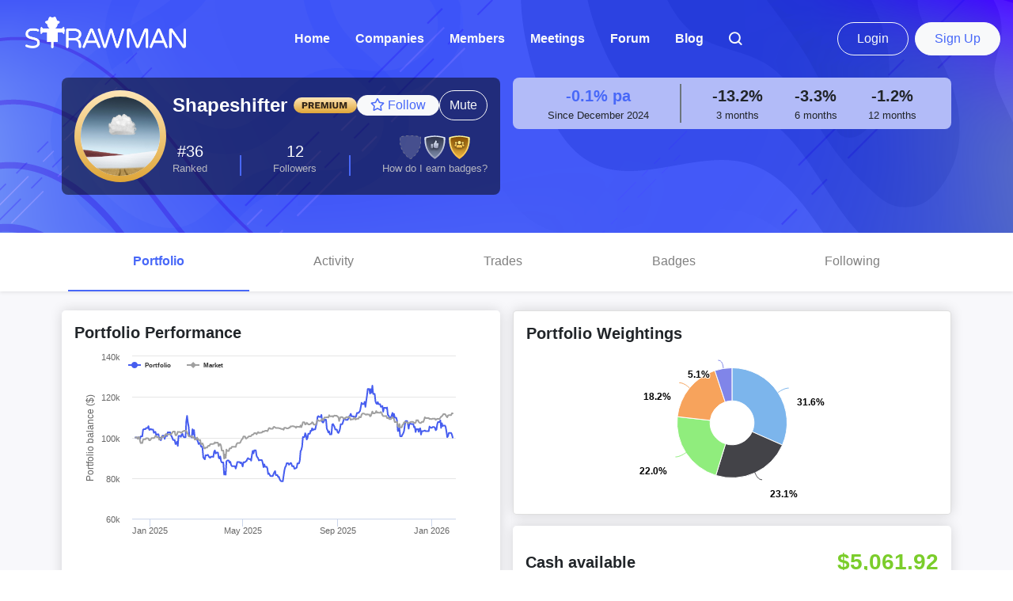

--- FILE ---
content_type: text/html; charset=UTF-8
request_url: https://strawman.com/Shapeshifter
body_size: 18560
content:
<!DOCTYPE html>
<html lang="en">

<head>

    <!-- Google Tag Manager -->
    <script>(function(w,d,s,l,i){w[l]=w[l]||[];w[l].push({'gtm.start':new Date().getTime(),event:'gtm.js'});var f=d.getElementsByTagName(s)[0],j=d.createElement(s),dl=l!='dataLayer'?'&l='+l:'';j.async=true;j.src='https://www.googletagmanager.com/gtm.js?id='+i+dl;f.parentNode.insertBefore(j,f);})(window,document,'script','dataLayer','GTM-WVGMMM9');</script>
    <!-- End Google Tag Manager -->

    <noscript>
        <meta http-equiv="refresh" content="0; URL=//strawman.com/member/javascript.php">
    </noscript>
    <meta charset="UTF-8">
    <title>Shapeshifter profile</title>
    
    
    
    <meta name="viewport" content="width=device-width, user-scalable=no, initial-scale=1.0, maximum-scale=1.0, minimum-scale=1.0">

    <meta http-equiv="cache-control" content="max-age=0" />
    <meta http-equiv="cache-control" content="no-cache" />
    <meta http-equiv="expires" content="0" />
    <meta http-equiv="expires" content="Tue, 01 Jan 1980 1:00:00 GMT" />
    <meta http-equiv="pragma" content="no-cache" />

    <meta name="copyright" content="Strawman" />
    <meta name="application-name" content="Strawman" />

    <meta name="twitter:card" content="summary" />
    <meta name="twitter:site" content="@strawmaninvest" />
    <meta name="twitter:title" content="Shapeshifter profile" />
    <meta name="twitter:description" content="Independent sharemarket research and insights from Australia’s best private investors" />
    <meta name="twitter:image" content="https://strawman.com/member/images/twitter-icon.png" />

    <meta property="og:url" content="//strawman.com/member/Shapeshifter" />
    <meta property="og:title" content="Shapeshifter profile" />
    <meta property="og:type" content="website" />
    <meta property="og:description" content="Independent sharemarket research and insights from Australia’s best private investors" />
    <meta property="og:image" content="https://strawman.com/member/images/logo-padded-lg3.png" />

    <script src="//strawman.com/member/other_components/jquery/jquery-1.10.2.js"></script>
    <script src="//strawman.com/member/build/js/slick.min.js"></script>
    <script src="//strawman.com/member/build/js/script.js?ac=698b72"></script>

    <link rel="icon" href="//strawman.com/member/images/favicon.ico" />
    <link rel="stylesheet" href="//strawman.com/member/build/css/font-awesome.min.css">
    <link rel="stylesheet" href="//strawman.com/member/build/css/iconfont/iconfont.css">
    <link href="//strawman.com/member/build/js/jquery-ui.css" rel="stylesheet">
    <link href="//cdn.quilljs.com/1.3.6/quill.snow.css" rel="stylesheet">
    <link href="//strawman.com/member/build/quill-mention/quill.mention.css" rel="stylesheet">
    <link rel="stylesheet" href="//strawman.com/member/build/css/custom.css?ac=698b72">

    <link rel="stylesheet" href="//strawman.com/member/build/css/strawman-app.css?ac=698b72">

    
    
    <style id="antiClickjack">
        body{display:none !important;}
    </style>
    <script>
        if (self === top) {
            var antiClickjack = document.getElementById("antiClickjack");
            antiClickjack.parentNode.removeChild(antiClickjack);
        } else {
            top.location = self.location;
        }
    </script>

</head>

<body>

    <!-- Google Tag Manager (noscript) -->
    <noscript><iframe src="https://www.googletagmanager.com/ns.html?id=GTM-WVGMMM9"height="0" width="0" style="display:none;visibility:hidden"></iframe></noscript>
    <!-- End Google Tag Manager (noscript) -->

    <!-- hidden values -->
    <input type="hidden" class="furl" value="//strawman.com/member/" />
    <input type="hidden" name="csrf_test_name" value="ac26ffef9a551d6133362c5b2b59c34a" />
    <div style="display: none;" id="logged_username" data-username='Guest'></div>

    <nav id="nav" class="navbar sticky-top navbar-expand-lg navbar-dark py-2 py-sm-0 p-1 p-sm-3 d-flex align-items-center ">
        <div class="d-flex align-items-center justify-content-start">
            <button class="navbar-toggler p-0 border-0" type="button" data-toggle="collapse" data-target="#navbarSupportedContent" aria-controls="navbarSupportedContent" aria-expanded="false" aria-label="Toggle navigation">
                <i class="fas fa-bars fa-2x"></i>
            </button>
            <a class="navbar-brand  d-none d-lg-inline mx-3" href="/">
                <img height="40" src="//strawman.com/member/images/strawman_logo_light.png" alt="" class="mb-3">
            </a>
            <a class="navbar-brand d-inline d-sm-none ml-4" href="/">
                <img height="25" src="//strawman.com/member/images/strawman_logo_light.png" alt="" class="mb-2">
            </a>
            <a class="navbar-brand d-none d-sm-inline d-lg-none ml-4" href="/">
                <img height="30" src="//strawman.com/member/images/strawman_logo_light.png" alt="" class="mb-2">
            </a>
        </div>

        <div class="d-flex align-items-center d-lg-none">
            
    <div class="ml-auto d-flex">
        <a href="/users/login?rtn=1" class="d-none d-sm-inline btn btn-outline-light rounded-pill px-4 py-2 mr-2 is-guest" data-isguest="1">Login</a>
        <a href="/users/login?rtn=1" class="d-inline d-sm-none btn btn-sm btn-outline-light rounded-pill mr-1 is-guest" data-isguest="1">Login</a>

        <a href="/landing/pricing" class="d-none d-sm-inline btn btn-light text-primary rounded-pill px-4 py-2 text-nowrap">Sign Up</a>
        <a href="/landing/pricing" class="d-inline d-sm-none btn btn-sm btn-light text-primary rounded-pill text-nowrap">Sign Up</a>
    </div>
        </div>

        <div class="collapse navbar-collapse" id="navbarSupportedContent">
            <ul class="navbar-nav ml-auto">

                <li class="nav-item mx-1 mx-xl-2"><a class="nav-link text-light font-weight-bold" href="/">Home</a></li>
                <li class="nav-item mx-1 mx-xl-2"><a class="nav-link text-light font-weight-bold" href="/companies">Companies</a></li>
                <li class="nav-item mx-1 mx-xl-2"><a class="nav-link text-light font-weight-bold" href="/members">Members</a></li>

                <li class="nav-item mx-1 mx-xl-2"><a class="nav-link text-light font-weight-bold" href="/meetings">Meetings</a></li>

                <li class="nav-item mx-1 mx-xl-2"><a class="nav-link text-light font-weight-bold" href="/forums">Forum</a></li>
                <li class="nav-item mx-1 mx-xl-2"><a class="nav-link text-light font-weight-bold" href="/blog">Blog</a></li>

                
                

                <li class="nav-item mx-1 mx-xl-2"><a class="nav-link text-light font-weight-bold" href="#" data-toggle="modal" data-target="#searchModal"><i class="iconfont icon-search"></i></a></li>

                
            </ul>

            <div class="d-none d-lg-flex align-items-center ml-auto">
                
    <div class="ml-auto d-flex">
        <a href="/users/login?rtn=1" class="d-none d-sm-inline btn btn-outline-light rounded-pill px-4 py-2 mr-2 is-guest" data-isguest="1">Login</a>
        <a href="/users/login?rtn=1" class="d-inline d-sm-none btn btn-sm btn-outline-light rounded-pill mr-1 is-guest" data-isguest="1">Login</a>

        <a href="/landing/pricing" class="d-none d-sm-inline btn btn-light text-primary rounded-pill px-4 py-2 text-nowrap">Sign Up</a>
        <a href="/landing/pricing" class="d-inline d-sm-none btn btn-sm btn-light text-primary rounded-pill text-nowrap">Sign Up</a>
    </div>
            </div>

        </div>

    </nav>

    <!-- Flash Message Start Here -->
<div class="flash-container">
    </div>
<!-- Flash Message End Here -->

    <div class="loader text-center" style="display: none;">

        <div class="spinner-border text-info" role="status" style="width: 5rem; height: 5rem;">
        </div> 

    </div>

    <div class="container mb-5">
        <div class="row align-items-stretch">
            <div class="col-12 col-lg-6">

                <div class="bg-darker w-100 rounded-mlg d-flex p-2 p-lg-3 text-white ">

                    <div class="flex-grow-0">
                        <div class="d-none d-md-block avatar_outer premium ">
                            <span class="bg-white rounded-circle" style="display:block; width:100px; height:100px; background-size: cover; background-image:url(//strawman.com/member/images/twitter-icon.png)">
  <div class="rounded-circle" style="width:100px; height:100px; background-size: cover; background-image:url(//strawman.com/member/uploads/users/profile/1625481922.jpg)">
  </div>
</span>                        </div>
                        <div class="d-block d-md-none avatar_outer premium ">
                            <span class="bg-white rounded-circle" style="display:block; width:50px; height:50px; background-size: cover; background-image:url(//strawman.com/member/images/twitter-icon.png)">
  <div class="rounded-circle" style="width:50px; height:50px; background-size: cover; background-image:url(//strawman.com/member/uploads/users/profile/1625481922.jpg)">
  </div>
</span>                        </div>
                    </div>

                    <div class="w-100 d-flex flex-column justify-content-between pl-2 ">
                        <div class="d-flex w-100 justify-content-between align-items-center flex-wrap">

                            <div class="d-none d-md-flex">
                                <div class="h4 font-weight-bold mb-0">Shapeshifter</div>
                            </div>

                            <div class="d-flex d-md-none">
                                <div class="lead font-weight-bold">Shapeshifter</div>
                            </div>

                            <div>
                                                                    <div class="pl-2">
                                        <img src="/member/images/premium.svg">
                                    </div>
                                                            </div>

                            <div class="">
                                                                    <a href="#" class="text-nowrap btn btn-light text-primary rounded-pill px-3 py-0 member-follow member_follow" data-memberid="19802">
                                        <i class="far fa-star"></i> Follow
                                    </a>
                                    <a href="#" class="text-nowrap btn btn-outline-light unfollow-btn rounded-pill px-3 py-0 member-unfollow member_unfollow d-none" data-memberid="19802">
                                        <i class="fas fa-star"></i> Unfollow
                                    </a>
                                                            </div>

                            
                            
                                                                                            <div class="tablet-right mute-section">
                                        <div class="btn btn-outline-light rounded-pill" data-toggle="dropdown">
                                            Mute
                                        </div>
                                        <div class="dropdown-menu cursor-pointer" aria-labelledby="dropdownMenuButton" data-boundary="window">
                                            <div>
                                                <div class="dropdown-item">
                                                    <a class="mute-user" data-userid="19802" data-months="1" data-reload=".mute-section">Mute member for a month</a>
                                                </div>
                                                <div class="dropdown-item">
                                                    <a class="mute-user" data-userid="19802" data-months="1200" data-reload=".mute-section">Mute member indefinitely</a>
                                                </div>
                                            </div>
                                        </div>
                                    </div>
                                    
                        </div>


                        <div class="d-flex justify-content-between align-items-end w-100 mt-3 mb-2">

                            <div class="d-flex align-items-center justify-content-center">
                                                                    <div class="d-flex flex-column align-items-center">
                                        <h5 class="mb-0">#36</h5>
                                        <p class="mb-0 text-light-grey small">Ranked</p>
                                    </div>
                                                            </div>

                            <div class="border border-primary h-50"></div>

                            <div>
                                <div class="d-flex flex-column align-items-center">
                                    <div class="h5 mb-0">12</div>
                                    <div class="mb-0 text-light-grey small">Followers</div>
                                </div>
                            </div>

                            <div class="border border-primary h-50"></div>

                            <div class="d-flex flex-column justify-content-center align-items-center">
                                <div class="user_badges">
                                    <div class='d-flex align-items-center justify-content-start'><img src="//strawman.com/member//images/badges/placeholder.svg" alt="Performance" title="Performance"><img src="//strawman.com/member//images/badges/recommendations/silver.svg?v=01" alt="Community Engagement" title="Community Engagement"><img src="//strawman.com/member//images/badges/content/gold.svg?v=01" alt="Community Endorsement" title="Community Endorsement"></div>                                </div>
                                <div class="d-flex align-items-center justify-content-between">
                                    <div>
                                        <div class="small">
                                            <a href="#" class="text-light-grey" data-toggle="modal" data-target="#my_profile_earn_badges_help">
                                                How do I earn badges?</a>
                                        </div>
                                        <!-- Modal -->
                                        <div class="modal fade text-dark" id="my_profile_earn_badges_help" >
                                            <div class="modal-dialog">
                                                <div class="modal-content">
                                                    <div class="modal-header">
                                                        <h5 class="modal-title" id="exampleModalLabel">Earning badges</h5>
                                                        <button type="button" class="close" data-dismiss="modal">
                                                            <span>&times;</span>
                                                        </button>
                                                    </div>
                                                    <div class="modal-body">
                                                        <p>You earn badges by outperforming the market over various time periods, voting on content, and posting straws and valuations.</p>
                                                    </div>
                                                </div>
                                            </div>
                                        </div>
                                    </div>
                                </div>
                            </div>

                        </div>
                    </div>
                </div>
            </div>


            <div class="col-12 col-lg-6 mt-2 mt-lg-0">

                <div class="rounded-mlg bg-blue-grey p-2 px-lg-4 text-center member-performance-stats">

                    <div class="d-flex w-100 h-100 justify-content-around align-items-center">
                                                    <div>
                                <div class="lead font-weight-bold text-primary">
                                                                            -0.1%                                                                                                                            pa
                                                                                                            </div>
                                                                    <div class="small">Since December 2024</div>
                                                            </div>
                                                <div class="border border-secondary align-self-stretch"></div>

                        <div class="text-center">
                                                                                                <div class="lead font-weight-bold">-13.2%</div>
                                                                                        <div class="small">3 months</div>
                        </div>

                        <div class="text-center">
                                                                                                <div class="lead font-weight-bold">-3.3%</div>
                                                                                        <div class="small">6 months</div>
                        </div>

                        <div class="text-center">
                                                                                                <div class="lead font-weight-bold">-1.2%</div>
                                                                                        <div class="small">12 months</div>
                        </div>

                    </div>


                </div>

                <div class="myprofiledesc">
                    <div class="font-italic text-white small mt-2 js-expand-area" style="max-height:60px; overflow:hidden; text-overflow: ellipsis; "></div>
                    <div class="small js-expand-toggle btn btn-outline-light rounded-pill py-0 mt-2" style="font-size: 80%; display: none">Expand</div>
                    <div class="small js-collapse-toggle btn btn-outline-light rounded-pill py-0 mt-2" style="font-size: 80%; display: none">Collapse</div>
                </div>
            </div>
        </div>
    </div>
    <div class="member-profile-wrapper bg-brand-grey pb-3" id="newsfeed">
        <div class="show-tabs-outer bg-white shadow-sm mb-4">
            <div class="container px-0 px-md-3">
                <div class="show-tabs d-flex overflow-x-auto">
                    <a href="/Shapeshifter" data-ajax-refresh=".member-profile-wrapper" class="py-4 px-3 text-center flex-fill active">Portfolio</a>
                    <a href="/Shapeshifter/activity" data-ajax-refresh=".member-profile-wrapper" class="py-4 px-3 text-center flex-fill ">Activity</a>
                    <a href="/Shapeshifter/trades" data-ajax-refresh=".member-profile-wrapper" class="py-4 px-3 text-center flex-fill ">Trades</a>
                    <a href="/Shapeshifter/badges" data-ajax-refresh=".member-profile-wrapper" class="py-4 px-3 text-center flex-fill ">Badges</a>
                    <a href="/Shapeshifter/following" data-ajax-refresh=".member-profile-wrapper" class="py-4 px-3 text-nowrap text-center flex-fill  ">Following</a>
                                    </div>
            </div>
        </div>
        <div class="container">
            <div class="company-c member-profile-style member-profile">
                <div class="row">
    <div class="col-12 col-md mb-3 mb-lg-0">
        <div class="h-100 item-c single-chart">
            <div class="h-100 shadow-center rounded-lg p-3 bg-white">
                <div class="h5 font-weight-bold">Portfolio Performance</div>

                                    <div class="chart_container chart-redrawable" style="height: 250px;">
                            <script type="application/txt" class="highcharts-data-script">
            {
                chart: {
                    spacingRight: 40,
                    renderTo: 'container'
                },
                title: {
                    text: null,
                },
                colors: ['#000000'],
                xAxis: {
                    type: 'datetime',
                    labels: {
                        format: '{value:%b %Y}',
                    }
                },
                yAxis: {
                    title: {
                        text: 'Portfolio balance ($)'
                    }
                },
                legend: {
                    layout: 'horizontal',
                    align: 'left',
                    verticalAlign: 'top',
                    x: 50,
                    y: 0,
                    itemStyle: {
                        fontSize: '8px'
                    },
                    enabled: true,
                    floating: true
                },
                series:
                    [
                        {
                            type: 'line',
                            name: 'Portfolio',
                            data: [[1734048000000, 100000.0000],[1734134400000, 100000.0000],[1734220800000, 100000.0000],[1734307200000, 99808.5500],[1734393600000, 99657.7100],[1734480000000, 99951.9300],[1734566400000, 99311.9300],[1734652800000, 100554.4275],[1734739200000, 100554.4275],[1734825600000, 100554.4275],[1734912000000, 103818.9750],[1734998400000, 104084.2200],[1735084800000, 104084.2200],[1735171200000, 104084.2200],[1735257600000, 104662.4500],[1735344000000, 104662.4500],[1735430400000, 104662.4500],[1735516800000, 105578.5250],[1735603200000, 103785.1300],[1735689600000, 103785.1300],[1735776000000, 104211.4900],[1735862400000, 103907.6350],[1735948800000, 103907.6350],[1736035200000, 103907.6350],[1736121600000, 102304.9100],[1736208000000, 102704.2850],[1736294400000, 102784.2750],[1736380800000, 101112.3150],[1736467200000, 101589.1650],[1736553600000, 101589.1650],[1736640000000, 101589.1650],[1736726400000, 99144.0400],[1736812800000, 99814.0000],[1736899200000, 98604.0250],[1736985600000, 99623.7250],[1737072000000, 100854.1500],[1737158400000, 100854.1500],[1737244800000, 100854.1500],[1737331200000, 99335.0950],[1737417600000, 100703.5200],[1737504000000, 101097.9450],[1737590400000, 100717.5500],[1737676800000, 102559.5800],[1737763200000, 102559.5800],[1737849600000, 102559.5800],[1737936000000, 102559.5800],[1738022400000, 101118.1600],[1738108800000, 100660.9550],[1738195200000, 99671.9550],[1738281600000, 98773.3250],[1738368000000, 98773.3250],[1738454400000, 98773.3250],[1738540800000, 96746.5450],[1738627200000, 96877.6000],[1738713600000, 97983.5350],[1738800000000, 95860.8200],[1738886400000, 100733.9700],[1738972800000, 100733.9700],[1739059200000, 100733.9700],[1739145600000, 100321.0000],[1739232000000, 101465.6900],[1739318400000, 101846.6050],[1739404800000, 100616.7700],[1739491200000, 100140.9150],[1739577600000, 100140.9150],[1739664000000, 100140.9150],[1739750400000, 108006.3650],[1739836800000, 110643.8650],[1739923200000, 107536.1200],[1740009600000, 105467.8600],[1740096000000, 100625.6100],[1740182400000, 100625.6100],[1740268800000, 100625.6100],[1740355200000, 100001.8100],[1740441600000, 104050.9500],[1740528000000, 101568.0750],[1740614400000, 103653.0950],[1740700800000, 99622.0900],[1740787200000, 99622.0900],[1740873600000, 99622.0900],[1740960000000, 98778.5750],[1741046400000, 98043.8300],[1741132800000, 96738.3400],[1741219200000, 97304.3400],[1741305600000, 97304.3400],[1741392000000, 95588.8500],[1741478400000, 95588.8500],[1741564800000, 94723.9200],[1741651200000, 90189.7700],[1741737600000, 89665.3650],[1741824000000, 89242.9300],[1741910400000, 91245.1650],[1741996800000, 91245.1650],[1742083200000, 91245.1650],[1742169600000, 91462.0550],[1742256000000, 90752.0550],[1742342400000, 90184.2750],[1742428800000, 89995.7500],[1742515200000, 90575.1450],[1742601600000, 90575.1450],[1742688000000, 90575.1450],[1742774400000, 90434.9700],[1742860800000, 92897.0250],[1742947200000, 93612.3850],[1743033600000, 92085.2600],[1743120000000, 92543.6050],[1743206400000, 92543.6050],[1743292800000, 92543.6050],[1743379200000, 90006.4400],[1743465600000, 89639.9850],[1743552000000, 90666.9600],[1743638400000, 88399.2800],[1743724800000, 87658.9000],[1743811200000, 87658.9000],[1743897600000, 87658.9000],[1743984000000, 81731.6550],[1744070400000, 83053.6700],[1744156800000, 81654.2150],[1744243200000, 88213.9750],[1744329600000, 88640.1350],[1744416000000, 88640.1350],[1744502400000, 88640.1350],[1744588800000, 87647.6100],[1744675200000, 88032.9900],[1744761600000, 86560.0250],[1744848000000, 85868.9725],[1744934400000, 85868.9725],[1745020800000, 85868.9725],[1745107200000, 85868.9725],[1745193600000, 85868.9725],[1745280000000, 84694.3350],[1745366400000, 85976.7850],[1745452800000, 87878.5750],[1745539200000, 87878.5750],[1745625600000, 87878.5750],[1745712000000, 87878.5750],[1745798400000, 87367.8350],[1745884800000, 87689.0850],[1745971200000, 87002.9600],[1746057600000, 85700.8250],[1746144000000, 87799.0750],[1746230400000, 87799.0750],[1746316800000, 87799.0750],[1746403200000, 88236.2000],[1746489600000, 88409.3600],[1746576000000, 89360.2050],[1746662400000, 89820.5950],[1746748800000, 89376.1000],[1746835200000, 89376.1000],[1746921600000, 89376.1000],[1747008000000, 88577.3650],[1747094400000, 91354.2850],[1747180800000, 93363.6450],[1747267200000, 92197.1550],[1747353600000, 93677.3175],[1747440000000, 93677.3175],[1747526400000, 93677.3175],[1747612800000, 91002.8800],[1747699200000, 90266.2950],[1747785600000, 89790.3200],[1747872000000, 88700.9400],[1747958400000, 88922.9400],[1748044800000, 88922.9400],[1748131200000, 88922.9400],[1748217600000, 88814.7650],[1748304000000, 87377.5200],[1748390400000, 85393.6250],[1748476800000, 86771.1750],[1748563200000, 85581.6950],[1748649600000, 85581.6950],[1748736000000, 85581.6950],[1748822400000, 84826.6900],[1748908800000, 82009.1400],[1748995200000, 82343.3900],[1749081600000, 81623.1850],[1749168000000, 80991.8950],[1749254400000, 80991.8950],[1749340800000, 80991.8950],[1749427200000, 80991.8950],[1749513600000, 82021.5850],[1749600000000, 82804.5100],[1749686400000, 83438.0200],[1749772800000, 81430.9800],[1749859200000, 81430.9800],[1749945600000, 81430.9800],[1750032000000, 80520.7400],[1750118400000, 80591.6900],[1750204800000, 79345.6950],[1750291200000, 78730.9500],[1750377600000, 78409.1400],[1750464000000, 78409.1400],[1750550400000, 78409.1400],[1750636800000, 81041.5850],[1750723200000, 83646.9200],[1750809600000, 85313.3150],[1750896000000, 85864.2100],[1750982400000, 87304.0450],[1751068800000, 87304.0450],[1751155200000, 87304.0450],[1751241600000, 86566.3650],[1751328000000, 86943.8150],[1751414400000, 87436.0700],[1751500800000, 87270.7900],[1751587200000, 85890.6900],[1751673600000, 85890.6900],[1751760000000, 85890.6900],[1751846400000, 84610.3950],[1751932800000, 84714.3100],[1752019200000, 84884.2400],[1752105600000, 85151.4150],[1752192000000, 87261.8900],[1752278400000, 87261.8900],[1752364800000, 87261.8900],[1752451200000, 88612.0300],[1752537600000, 93275.4850],[1752624000000, 93944.0250],[1752710400000, 95562.8800],[1752796800000, 100221.6100],[1752883200000, 100221.6100],[1752969600000, 100221.6100],[1753056000000, 102075.8700],[1753142400000, 101114.4000],[1753228800000, 99034.8250],[1753315200000, 99784.3000],[1753401600000, 101866.9850],[1753488000000, 101866.9850],[1753574400000, 101866.9850],[1753660800000, 103331.3650],[1753747200000, 103223.0800],[1753833600000, 104510.2750],[1753920000000, 103621.4650],[1754006400000, 104002.8350],[1754092800000, 104002.8350],[1754179200000, 104002.8350],[1754265600000, 105795.2000],[1754352000000, 107067.8650],[1754438400000, 110172.2300],[1754524800000, 110549.4750],[1754611200000, 110120.3950],[1754697600000, 110120.3950],[1754784000000, 110120.3950],[1754870400000, 111118.1900],[1754956800000, 107815.6600],[1755043200000, 107342.1350],[1755129600000, 107751.1750],[1755216000000, 108742.2900],[1755302400000, 108742.2900],[1755388800000, 108742.2900],[1755475200000, 104287.8400],[1755561600000, 103564.2650],[1755648000000, 102497.0700],[1755734400000, 103050.8750],[1755820800000, 101525.4700],[1755907200000, 101525.4700],[1755993600000, 101525.4700],[1756080000000, 106361.4600],[1756166400000, 106615.6950],[1756252800000, 105952.9300],[1756339200000, 105159.5050],[1756425600000, 103892.2550],[1756512000000, 103892.2550],[1756598400000, 103892.2550],[1756684800000, 102633.7050],[1756771200000, 102217.4850],[1756857600000, 102894.1800],[1756944000000, 104163.3200],[1757030400000, 106554.5450],[1757116800000, 106554.5450],[1757203200000, 106554.5450],[1757289600000, 107641.4700],[1757376000000, 109067.4700],[1757462400000, 109321.1200],[1757548800000, 108788.9200],[1757635200000, 108669.4200],[1757721600000, 108669.4200],[1757808000000, 108669.4200],[1757894400000, 109450.3200],[1757980800000, 110405.6200],[1758067200000, 110819.2700],[1758153600000, 111648.4700],[1758240000000, 110415.3200],[1758326400000, 110415.3200],[1758412800000, 110415.3200],[1758499200000, 110158.7200],[1758585600000, 110357.2700],[1758672000000, 109938.9450],[1758758400000, 110475.2700],[1758844800000, 112075.5450],[1758931200000, 112075.5450],[1759017600000, 112075.5450],[1759104000000, 112590.6200],[1759190400000, 113097.0950],[1759276800000, 115014.2700],[1759363200000, 117096.0200],[1759449600000, 116449.6700],[1759536000000, 116449.6700],[1759622400000, 116449.6700],[1759708800000, 117544.6950],[1759795200000, 115080.7700],[1759881600000, 117890.1700],[1759968000000, 120573.5200],[1760054400000, 123888.9200],[1760140800000, 123888.9200],[1760227200000, 123888.9200],[1760313600000, 121629.1200],[1760400000000, 123836.3200],[1760486400000, 122150.3950],[1760572800000, 125553.3700],[1760659200000, 121484.9200],[1760745600000, 121484.9200],[1760832000000, 121484.9200],[1760918400000, 117845.1700],[1761004800000, 116807.7200],[1761091200000, 116540.7950],[1761177600000, 117450.9700],[1761264000000, 116429.1700],[1761350400000, 116429.1700],[1761436800000, 116429.1700],[1761523200000, 115108.2450],[1761609600000, 115188.0700],[1761696000000, 115502.9700],[1761782400000, 112707.2200],[1761868800000, 114616.5700],[1761955200000, 114616.5700],[1762041600000, 114616.5700],[1762128000000, 114364.8200],[1762214400000, 114767.4950],[1762300800000, 111169.1200],[1762387200000, 110795.9200],[1762473600000, 109849.2200],[1762560000000, 109849.2200],[1762646400000, 109849.2200],[1762732800000, 110871.0200],[1762819200000, 112101.7950],[1762905600000, 109899.5700],[1762992000000, 111628.0200],[1763078400000, 109710.7200],[1763164800000, 109710.7200],[1763251200000, 109710.7200],[1763337600000, 108093.7700],[1763424000000, 103163.1900],[1763510400000, 103485.4600],[1763596800000, 104550.4600],[1763683200000, 100599.4750],[1763769600000, 100599.4750],[1763856000000, 100599.4750],[1763942400000, 101391.9100],[1764028800000, 102093.2400],[1764115200000, 103144.9150],[1764201600000, 106034.3500],[1764288000000, 108081.2700],[1764374400000, 108081.2700],[1764460800000, 108081.2700],[1764547200000, 106542.9900],[1764633600000, 104343.3000],[1764720000000, 106899.1450],[1764806400000, 106936.2050],[1764892800000, 106676.6000],[1764979200000, 106676.6000],[1765065600000, 106676.6000],[1765152000000, 106596.2400],[1765238400000, 105048.7950],[1765324800000, 105210.7950],[1765411200000, 102718.5800],[1765497600000, 104139.3950],[1765584000000, 104139.3950],[1765670400000, 104139.3950],[1765756800000, 102837.6350],[1765843200000, 104195.1350],[1765929600000, 104477.2700],[1766016000000, 101461.0250],[1766102400000, 103145.3800],[1766188800000, 103145.3800],[1766275200000, 103145.3800],[1766361600000, 103299.7050],[1766448000000, 103458.3750],[1766534400000, 103100.7900],[1766620800000, 103100.7900],[1766707200000, 103100.7900],[1766793600000, 103100.7900],[1766880000000, 103100.7900],[1766966400000, 105412.2450],[1767052800000, 104995.7700],[1767139200000, 104779.3150],[1767225600000, 104779.3150],[1767312000000, 105151.1500],[1767398400000, 105151.1500],[1767484800000, 105151.1500],[1767571200000, 104825.9350],[1767657600000, 103619.0250],[1767744000000, 103916.6700],[1767830400000, 106477.7450],[1767916800000, 107648.2200],[1768003200000, 107648.2200],[1768089600000, 107648.2200],[1768176000000, 108414.5500],[1768262400000, 104735.7350],[1768348800000, 107004.3950],[1768435200000, 105632.6400],[1768521600000, 105890.0400],[1768608000000, 105890.0400],[1768694400000, 105890.0400],[1768780800000, 105058.8850],[1768867200000, 102755.4950],[1768953600000, 100177.3800],[1769040000000, 100754.1700],[1769126400000, 102221.5450],[1769212800000, 102221.5450],[1769299200000, 102221.5450],[1769385600000, 102221.5450],[1769472000000, 101432.9450],[1769558400000, 99947.8200]],
                            color: "#465def"
                        },
                        {
                            type: 'line',
                            name: 'Market',
                            data: [[1734048000000, 100000.0000],[1734134400000, 100000.0000],[1734220800000, 100000.0000],[1734307200000, 99360.4031],[1734393600000, 100193.8172],[1734480000000, 100135.6721],[1734566400000, 98497.9165],[1734652800000, 97228.4136],[1734739200000, 97228.4136],[1734825600000, 97228.4136],[1734912000000, 98943.6961],[1734998400000, 99118.1316],[1735084800000, 99118.1316],[1735171200000, 99118.1316],[1735257600000, 99631.7473],[1735344000000, 99631.7473],[1735430400000, 99631.7473],[1735516800000, 99437.9300],[1735603200000, 98585.1342],[1735689600000, 98590.8602],[1735776000000, 99099.7162],[1735862400000, 99686.8578],[1735948800000, 99686.8578],[1736035200000, 99686.8578],[1736121600000, 99735.7863],[1736208000000, 100039.1428],[1736294400000, 100821.9982],[1736380800000, 100518.6417],[1736467200000, 100176.1425],[1736553600000, 100176.1425],[1736640000000, 100176.1425],[1736726400000, 98904.0023],[1736812800000, 99373.7156],[1736899200000, 99158.4304],[1736985600000, 100489.2847],[1737072000000, 100293.5708],[1737158400000, 100293.5708],[1737244800000, 100293.5708],[1737331200000, 100782.8555],[1737417600000, 101448.2826],[1737504000000, 101741.8534],[1737590400000, 101174.2832],[1737676800000, 101526.5682],[1737763200000, 101526.5682],[1737849600000, 101526.5682],[1737936000000, 101526.5682],[1738022400000, 101399.3541],[1738108800000, 101908.2102],[1738195200000, 102505.1375],[1738281600000, 102955.2794],[1738368000000, 102955.2794],[1738454400000, 102955.2794],[1738540800000, 101115.5690],[1738627200000, 101095.9977],[1738713600000, 101604.8537],[1738800000000, 102798.7083],[1738886400000, 102700.8514],[1738972800000, 102700.8514],[1739059200000, 102700.8514],[1739145600000, 102348.5664],[1739232000000, 102377.9235],[1739318400000, 102916.1366],[1739404800000, 103072.7077],[1739491200000, 103287.9930],[1739577600000, 103287.9930],[1739664000000, 103287.9930],[1739750400000, 103141.2076],[1739836800000, 102446.4233],[1739923200000, 101800.5676],[1740009600000, 100694.7842],[1740096000000, 100479.4990],[1740182400000, 100479.4990],[1740268800000, 100479.4990],[1740355200000, 100645.8558],[1740441600000, 99980.4286],[1740528000000, 99882.5717],[1740614400000, 100215.2853],[1740700800000, 98992.0736],[1740787200000, 98992.0736],[1740873600000, 98992.0736],[1740960000000, 99951.0715],[1741046400000, 99305.2158],[1741132800000, 98776.7883],[1741219200000, 98776.7883],[1741305600000, 98776.7883],[1741392000000, 96790.2926],[1741478400000, 96790.2926],[1741564800000, 97083.8634],[1741651200000, 96164.0082],[1741737600000, 94872.2967],[1741824000000, 94520.0117],[1741910400000, 94989.7250],[1741996800000, 94989.7250],[1742083200000, 94989.7250],[1742169600000, 95811.7233],[1742256000000, 95899.7945],[1742342400000, 95899.7945],[1742428800000, 96653.2929],[1742515200000, 96751.1498],[1742601600000, 96751.1498],[1742688000000, 96751.1498],[1742774400000, 96878.3638],[1742860800000, 96927.2923],[1742947200000, 97602.5051],[1743033600000, 97299.1486],[1743120000000, 97416.5770],[1743206400000, 97416.5770],[1743292800000, 97416.5770],[1743379200000, 95751.1830],[1743465600000, 96697.5552],[1743552000000, 96766.5615],[1743638400000, 95869.4795],[1743724800000, 93533.1230],[1743811200000, 93533.1230],[1743897600000, 93533.1230],[1743984000000, 89609.6215],[1744070400000, 91660.0946],[1744156800000, 89915.2208],[1744243200000, 94045.7413],[1744329600000, 93335.9621],[1744416000000, 93335.9621],[1744502400000, 93335.9621],[1744588800000, 94568.2177],[1744675200000, 94696.3722],[1744761600000, 94647.0820],[1744848000000, 95396.2934],[1744934400000, 95396.2934],[1745020800000, 95396.2934],[1745107200000, 95396.2934],[1745193600000, 95396.2934],[1745280000000, 95356.8612],[1745366400000, 96638.4069],[1745452800000, 97229.8896],[1745539200000, 97229.8896],[1745625600000, 97229.8896],[1745712000000, 97229.8896],[1745798400000, 97584.7792],[1745884800000, 98472.0032],[1745971200000, 99073.3438],[1746057600000, 99408.5174],[1746144000000, 100522.4763],[1746230400000, 100522.4763],[1746316800000, 100522.4763],[1746403200000, 99526.8139],[1746489600000, 99507.0978],[1746576000000, 99881.7035],[1746662400000, 100167.5868],[1746748800000, 100591.4826],[1746835200000, 100591.4826],[1746921600000, 100591.4826],[1747008000000, 100759.0694],[1747094400000, 101301.2618],[1747180800000, 101380.1262],[1747267200000, 101557.5710],[1747353600000, 102119.4795],[1747440000000, 102119.4795],[1747526400000, 102119.4795],[1747612800000, 101597.0032],[1747699200000, 102188.4858],[1747785600000, 102681.3880],[1747872000000, 102208.2019],[1747958400000, 102385.6467],[1748044800000, 102385.6467],[1748131200000, 102385.6467],[1748217600000, 102454.6530],[1748304000000, 102996.8454],[1748390400000, 102829.2587],[1748476800000, 103046.1356],[1748563200000, 103282.7287],[1748649600000, 103282.7287],[1748736000000, 103282.7287],[1748822400000, 103095.4259],[1748908800000, 103706.6246],[1748995200000, 104623.4227],[1749081600000, 104643.1388],[1749168000000, 104327.6814],[1749254400000, 104327.6814],[1749340800000, 104327.6814],[1749427200000, 104327.6814],[1749513600000, 105175.4732],[1749600000000, 105244.4795],[1749686400000, 104929.0221],[1749772800000, 104692.4290],[1749859200000, 104692.4290],[1749945600000, 104692.4290],[1750032000000, 104692.4290],[1750118400000, 104603.7066],[1750204800000, 104485.4101],[1750291200000, 104426.2618],[1750377600000, 104189.6688],[1750464000000, 104189.6688],[1750550400000, 104189.6688],[1750636800000, 103805.2050],[1750723200000, 104810.7256],[1750809600000, 104791.0095],[1750896000000, 104751.5773],[1750982400000, 104505.1262],[1751068800000, 104505.1262],[1751155200000, 104505.1262],[1751241600000, 104850.2281],[1751328000000, 104820.4721],[1751414400000, 105494.9415],[1751500800000, 105455.2668],[1751587200000, 105524.6975],[1751673600000, 105524.6975],[1751760000000, 105524.6975],[1751846400000, 105336.2428],[1751932800000, 105306.4868],[1752019200000, 104770.8788],[1752105600000, 105375.9175],[1752192000000, 105266.8121],[1752278400000, 105266.8121],[1752364800000, 105266.8121],[1752451200000, 105147.7881],[1752537600000, 105931.3628],[1752624000000, 105068.4388],[1752710400000, 106070.2242],[1752796800000, 107488.5935],[1752883200000, 107488.5935],[1752969600000, 107488.5935],[1753056000000, 106407.4588],[1753142400000, 106576.0762],[1753228800000, 107270.3829],[1753315200000, 106943.0669],[1753401600000, 106447.1335],[1753488000000, 106447.1335],[1753574400000, 106447.1335],[1753660800000, 106853.7988],[1753747200000, 106853.7988],[1753833600000, 107528.2682],[1753920000000, 107310.0575],[1754006400000, 106377.7028],[1754092800000, 106377.7028],[1754179200000, 106377.7028],[1754265600000, 106407.4588],[1754352000000, 107726.6415],[1754438400000, 108589.5656],[1754524800000, 108460.6229],[1754611200000, 108182.9002],[1754697600000, 108182.9002],[1754784000000, 108182.9002],[1754870400000, 108629.2402],[1754956800000, 109125.1736],[1755043200000, 108500.2976],[1755129600000, 109115.2549],[1755216000000, 109888.9109],[1755302400000, 109888.9109],[1755388800000, 109888.9109],[1755475200000, 109958.3416],[1755561600000, 109958.3416],[1755648000000, 109819.4803],[1755734400000, 111009.7203],[1755820800000, 110454.2749],[1755907200000, 110454.2749],[1755993600000, 110454.2749],[1756080000000, 110563.3803],[1756166400000, 110176.5523],[1756252800000, 110583.2176],[1756339200000, 110831.1843],[1756425600000, 110712.1603],[1756512000000, 110712.1603],[1756598400000, 110712.1603],[1756684800000, 110236.0643],[1756771200000, 110097.2029],[1756857600000, 108133.3069],[1756944000000, 109422.7336],[1757030400000, 110017.8536],[1757116800000, 110017.8536],[1757203200000, 110017.8536],[1757289600000, 109690.5376],[1757376000000, 109184.6856],[1757462400000, 109512.0016],[1757548800000, 109264.0349],[1757635200000, 110027.7723],[1757721600000, 110027.7723],[1757808000000, 110027.7723],[1757894400000, 109869.0736],[1757980800000, 110275.7389],[1758067200000, 109442.5709],[1758153600000, 108698.6709],[1758240000000, 108956.5562],[1758326400000, 108956.5562],[1758412800000, 108956.5562],[1758499200000, 109472.3269],[1758585600000, 109908.7483],[1758672000000, 108847.4509],[1758758400000, 109035.9056],[1758844800000, 109234.2789],[1758931200000, 109234.2789],[1759017600000, 109234.2789],[1759104000000, 110168.3029],[1759190400000, 109997.9964],[1759276800000, 109957.9243],[1759363200000, 111250.2505],[1759449600000, 111761.1701],[1759536000000, 111761.1701],[1759622400000, 111761.1701],[1759708800000, 111630.9357],[1759795200000, 111330.3947],[1759881600000, 111180.1242],[1759968000000, 111480.6652],[1760054400000, 111330.3947],[1760140800000, 111330.3947],[1760227200000, 111330.3947],[1760313600000, 110468.8439],[1760400000000, 110649.1685],[1760486400000, 111771.1881],[1760572800000, 112803.0455],[1760659200000, 111931.4767],[1760745600000, 111931.4767],[1760832000000, 111931.4767],[1760918400000, 112211.9816],[1761004800000, 113023.4422],[1761091200000, 112181.9275],[1761177600000, 112382.2881],[1761264000000, 112201.9635],[1761350400000, 112201.9635],[1761436800000, 112201.9635],[1761523200000, 112602.6848],[1761609600000, 112031.6570],[1761696000000, 111089.9619],[1761782400000, 110528.9521],[1761868800000, 110559.0062],[1761955200000, 110559.0062],[1762041600000, 110559.0062],[1762128000000, 110609.0964],[1762214400000, 109597.2751],[1762300800000, 109497.0948],[1762387200000, 109787.6177],[1762473600000, 109026.2472],[1762560000000, 109026.2472],[1762646400000, 109026.2472],[1762732800000, 109857.7439],[1762819200000, 109877.7800],[1762905600000, 109587.2571],[1762992000000, 109046.2833],[1763078400000, 107603.6866],[1763164800000, 107603.6866],[1763251200000, 107603.6866],[1763337600000, 107743.9391],[1763424000000, 105600.0801],[1763510400000, 105269.4851],[1763596800000, 106651.9736],[1763683200000, 104968.9441],[1763769600000, 104968.9441],[1763856000000, 104968.9441],[1763942400000, 106231.2162],[1764028800000, 106471.6490],[1764115200000, 107433.3801],[1764201600000, 107593.6686],[1764288000000, 107513.5243],[1764374400000, 107513.5243],[1764460800000, 107513.5243],[1764547200000, 106892.4063],[1764633600000, 107082.7489],[1764720000000, 107243.0375],[1764806400000, 107523.5424],[1764892800000, 107743.9391],[1764979200000, 107743.9391],[1765065600000, 107743.9391],[1765152000000, 107633.7407],[1765238400000, 107142.8571],[1765324800000, 107092.7670],[1765411200000, 107273.0916],[1765497600000, 108525.3456],[1765584000000, 108525.3456],[1765670400000, 108525.3456],[1765756800000, 107663.7948],[1765843200000, 107293.1276],[1765929600000, 107122.8211],[1766016000000, 107182.9293],[1766102400000, 107693.8489],[1766188800000, 107693.8489],[1766275200000, 107693.8489],[1766361600000, 108745.7423],[1766448000000, 109947.9062],[1766534400000, 109577.2390],[1766620800000, 109577.2390],[1766707200000, 109577.2390],[1766793600000, 109577.2390],[1766880000000, 109577.2390],[1766966400000, 109116.4095],[1767052800000, 109186.5358],[1767139200000, 109096.3735],[1767225600000, 109096.3735],[1767312000000, 109276.2693],[1767398400000, 109276.2693],[1767484800000, 109276.2693],[1767571200000, 109306.5509],[1767657600000, 108660.5431],[1767744000000, 108922.9837],[1767830400000, 109225.7999],[1767916800000, 109145.0490],[1768003200000, 109145.0490],[1768089600000, 109145.0490],[1768176000000, 109700.2120],[1768262400000, 110285.6566],[1768348800000, 110467.3463],[1768435200000, 110951.8522],[1768521600000, 111537.2969],[1768608000000, 111537.2969],[1768694400000, 111537.2969],[1768780800000, 111052.7910],[1768867200000, 110346.2198],[1768953600000, 109942.4649],[1769040000000, 110840.8196],[1769126400000, 111012.4155],[1769212800000, 111012.4155],[1769299200000, 111012.4155],[1769385600000, 111012.4155],[1769472000000, 111910.7702],[1769558400000, 111870.3947]],
                            color: "#a0a0a0"
                        }
                    ]
            }
    </script>

                    </div>
                
                </div>
            </div>
        </div>
    <div class="col-12 col-md">
        <div class="h-75 pb-4">
            
<div class="card p-3 shadow-center rounded-lg">
  <div class="h5 mb-0 font-weight-bold">
    Portfolio Weightings
  </div>

  
  <div id="chart" style="height:200px">
  </div>
</div>

<script>
jQuery(document).ready(function() {
  // show first 'number' of results and group the rest as other
  var groupSmallData = function(series, number) {
    var groupValue = 0,
        newData = [],
        count = 0;
    Highcharts.each(series.data, function(p) {
      if (count > number) {
        groupValue += p.y;
      } else {
        newData.push({'symbol':p.symbol, 'name':p.name, 'y':p.y})
      }
      count++
    });
    if (groupValue > 0) {
      newData.push({'symbol':'', 'name':'Others', 'y':groupValue});
    }
    series.setData(newData)
  }
  jQuery('#chart').highcharts({
    chart: {
      plotBackgroundColor: null,
      plotBorderWidth: null,
      plotShadow: false,
      type: 'pie'
    },
    title: false,
    tooltip: {
        pointFormat: '{series.name}: <b>{point.percentage:.1f}%</b>'
    },
    plotOptions: {
      pie: {
        allowPointSelect: true,
        cursor: 'pointer',
        dataLabels: {
            enabled: true,
            distance: 10,
            format: '{point.symbol} <br>{point.percentage:.1f}%',
            style: {
              fontSize: '12px',
            }
        }
      }
    },
    series: [{
      name: 'Weighting',
      colorByPoint: true,
      innerSize: '40%',
      data: [
                  {
            symbol: '',
            name: 0,
            y: 31.618498532534          },
                  {
            symbol: '',
            name: 1,
            y: 23.148829059003          },
                  {
            symbol: '',
            name: 2,
            y: 22.014437133296          },
                  {
            symbol: '',
            name: 3,
            y: 18.153672586356          },
                  {
            symbol: '',
            name: 4,
            y: 5.064562688811          },
                  {
            symbol: '',
            name: 5,
            y: -1.1374619048381E-16          },
                  {
            symbol: '',
            name: 6,
            y: -3.6398780954819E-15          },
              ],
    }]
  }, function(chart) {
    var series = chart.series[0];
    // group data series with small values together 
    groupSmallData(series, 5);
  });
});
</script>        </div>
        <div id="cash-available" class="h-25 shadow-center rounded-lg px-3 py-4 bg-white d-flex justify-content-between align-items-center">
            <div class="h5 mb-0 font-weight-bold d-none d-lg-block">
                Cash available
            </div>
            <div class="mb-0 font-weight-bold d-block d-lg-none">
                Cash available
            </div>
            <div class="h3 mb-0 font-weight-bold text-success">
                $5,061.92            </div>
        </div>
    </div>
</div>

<div class="h5 font-weight-bold mt-5">Community Ranking</div>
            
<div class="row align-items-stretch">
    <div class="col-12">
        <div class="card rounded-lg shadow-center p-3 mb-2">
            <div class="row">
                                    <div class="small position-absolute py-1 px-2" style="right:0; top:0">
                        <a href="#" class="" data-toggle="modal" data-target="#award_help">
                            <i class="fas fa-question-circle"></i> Award Help</a>
                    </div>
                    <!-- Modal -->
<div class="modal fade text-dark" id="award_help" >
    <div class="modal-dialog">
        <div class="modal-content">
            <div class="modal-header">
                <h5 class="modal-title">Strawman Awards</h5>
                <button type="button" class="close" data-dismiss="modal">
                    <span>&times;</span>
                </button>
            </div>
            <div class="modal-body">
                <p>The Member Reward Program enables premium members to earn fractional shares in an ASX200 ETF
                    (ASX:IOZ) or reduce future membership payments by contributing
                    research and recommendations to Strawman. Click <a
                            href="https://strawman.com/blog/strawman-member-reward-program/">here</a> to learn more</p>
            </div>
        </div>
    </div>
</div>
                
                <div class="col-12 col-md-3">
                    <div class="wreath-background p-4">
                        <div class="d-flex justify-content-center flex-wrap">
                            <div class="h4 mb-0 font-weight-bold text-center text-primary w-100">
                                36                            </div>
                            <div class="small border-top border-dark flex-shrink-1">
                                <div class="w-100 mb-0">CURRENT</div>
                                <div class="text-center mb-0">RANK</div>
                            </div>
                        </div>
                    </div>
                </div>

                
                    <div class="col border-right p-3">
                            <div class="h-100 w-100 d-flex flex-column align-items-center justify-content-center">
                                <div class="h3 text-primary">$22.97</div>
                                <div class="text-primary text-center small">Estimated award this month</div>
                            </div>
                    </div>

                    <div class="col border-right p-3">
                        <div class="h-100 w-100 d-flex flex-column align-items-center justify-content-center">
                            <div class="h3 text-primary">$3,000.00</div>
                            <div class="text-primary text-center small">Current prize pool</div>
                        </div>
                    </div>

                    <div class="col">
                        <div class="h-100 w-100 d-flex flex-column align-items-center justify-content-center">
                            <div class="h3">$732.95</div>
                            <div class="small text-center text-light-grey">Total awards earned</div>
                        </div>
                    </div>

                                    
            </div>
        </div>
    </div>
</div>
    

<div class="h5 font-weight-bold mt-5">Holdings</div>
<div class="profile-style smooth-scroll" id="rankings">
    

    <div class="d-none d-sm-flex mb-3 mb-xl-0 justify-content-between">
        <div class="text-light-grey">Select a company to view more detail.</div>
        <div class="d-flex">
            <div class="d-flex align-items-center">
                <div class="small text-muted ml-auto mr-2">Show closed positions: </div>
                <div class="on-off-inp mr-2">
    <input type="checkbox" class="sm-closed-positions-btn">
    <label data-placement="bottom" data-toggle="tooltip" title="Show closed positions">
        <span class="on-label small position-absolute">ON</span>
        <span class="off-label small position-absolute">OFF</span>
        <span class="inner"></span>
        <span class="switch"></span>
    </label>
</div>            </div>
            <div>
                            </div>
        </div>

    </div>

    <div class="d-block d-sm-none card bg-white mb-3 p-3 shadow-center">
        <div class="d-flex align-items-center justify-content-between">
            <div class="small text-muted mr-2">Show closed positions: </div>
            <div>
                <div class="on-off-inp mr-2">
    <input type="checkbox" class="sm-closed-positions-btn">
    <label data-placement="bottom" data-toggle="tooltip" title="Show closed positions">
        <span class="on-label small position-absolute">ON</span>
        <span class="off-label small position-absolute">OFF</span>
        <span class="inner"></span>
        <span class="switch"></span>
    </label>
</div>            </div>
        </div>
    </div>

    <div class="alert alert-warning text-center px-4 py-3 premium-background my-5 ">
    <div class="d-flex align-items-center justify-content-center flex-wrap">
        <i class="fa fa-exclamation-triangle mt-2 mb-2"></i>
        <div class="ml-2 mt-2 mb-2">Portfolio positions and trades are available to members only. Click for membership options.</div>
        <div class="mt-2 mb-2">
                        <a href="/landing/signup?premium" class="btn btn-primary rounded-pill px-4 ml-lg-4 mt-lg-0 mt-2">Become a member</a>
        </div>
    </div>
</div>

    <div class="sm-trades-list" id="showCompanyList">
        <div class="companies">



            <div class="row p-3 d-none d-xl-flex">
                <div class="col">
                    Company
                </div>
                <div class="col">
                    Shares Held
                </div>
                <div class="col">
                    Last Price
                </div>
                <div class="col">
                    Value
                </div>
                <div class="col">
                    Weighting
                </div>
                <div class="col">
                    Return
                </div>
                <div class="col-3">
                    Actions
                </div>
            </div>

                            <div class="company mb-3 " >
                    <div class="company-item sm-company-item card rounded-lg shadow-center p-3">
                        <div class="row align-items-center">
                            <div class="col-12 col-xl">
                                <a class="company-link text-decoration-none" >
                                    <span class='blurred'>XXXXXX</span>                                                                        <div class="sub-title text-muted">
                                        <span class='blurred'>XXXXXX</span>:<span class='blurred'>XXXXXX</span>                                    </div>
                                                                                                                                                    <span class="unread text-danger small">24<span class="sm-hide-mobile"> unread</span></span>
                                    
                                                                                                                                            </a>
                            </div>
                            <div class="col-4 col-xl py-3 py-xl-0">
                                                                <div class="small text-muted d-block d-xl-none">
                                    Shares Held
                                </div>
                                <span class='blurred'>XXXXXX</span>                                                            </div>
                            <div class="col-4 col-xl py-3 py-xl-0">
                                <div class="small text-muted d-block d-xl-none">
                                    Last price
                                </div>
                                <span class='blurred'>XXXXXX</span>                            </div>

                            <div class="col-4 col-xl py-3 py-lg-0">
                                <div class="small text-muted d-block d-xl-none">
                                    Value
                                </div>
                                <span class='blurred'>XXXXXX</span>                            </div>

                            <div class="col-4 col-xl py-3 py-lg-0">
                                <div class="small text-muted d-block d-xl-none">
                                    Weighting
                                </div>
                                23.1%                            </div>

                            <div class="col-4 col-xl py-3 py-lg-0">
                                                                <div class="small text-muted d-block d-xl-none">
                                    Return
                                </div>
                                <div class="text-nowrap rounded-lg text-white text-center py-3 bg-danger">
                                    -16.15%                                </div>
                                                            </div>

                            <div class="col-12 col-xl-3 d-block d-lg-flex justify-content-between">
                                <div></div>                                <div class="text-center">
                                    <a href="#" class="btn btn-sm btn-link text-decoration-none font-weight-bold my-3 my-lg-0"
                                       data-toggle="collapse" data-target="#tradesCollapse2949"
                                       onClick="getUserCompanyTrades(19802, 2949, 0, 10)">
                                        Show trades <i class="fa fa-chevron-down"></i>
                                    </a>
                                </div>
                            </div>
                        </div>

                        <div class="trades collapse" id="tradesCollapse2949">
                            <div class="my-4 d-flex justify-content-between">
                                <div class="h5 font-weight-bold d-flex">
                                    Trade History
                                </div>
                                <div>
                                                                    </div>
                            </div>
                                                        <div class="d-none d-md-flex trade header row py-2">
                                <div class="col text-muted">Date</div>
                                <div class="col text-muted desc">Trade</div>
                                <div class="col text-muted unit-balance">Volume</div>
                                <div class="col text-muted dollar-balance">Price</div>
                                <div class="col text-muted">Value</div>
                            </div>
                                                            <div id="portfolio-2949-trades">Loading...</div>
                                                            <div class="text-right bg-light-grey-2 p-3 mt-2">
                                    <span class="text-muted mr-4">Total return:</span> -16.15%
                                </div>
                            
                        </div>
                    </div>

                </div>
                            <div class="company mb-3 " >
                    <div class="company-item sm-company-item card rounded-lg shadow-center p-3">
                        <div class="row align-items-center">
                            <div class="col-12 col-xl">
                                <a class="company-link text-decoration-none" >
                                    <span class='blurred'>XXXXXX</span>                                                                        <div class="sub-title text-muted">
                                        <span class='blurred'>XXXXXX</span>:<span class='blurred'>XXXXXX</span>                                    </div>
                                                                                                                                                    <span class="unread text-danger small">6<span class="sm-hide-mobile"> unread</span></span>
                                    
                                                                                                                                            </a>
                            </div>
                            <div class="col-4 col-xl py-3 py-xl-0">
                                                                <div class="small text-muted d-block d-xl-none">
                                    Shares Held
                                </div>
                                <span class='blurred'>XXXXXX</span>                                                            </div>
                            <div class="col-4 col-xl py-3 py-xl-0">
                                <div class="small text-muted d-block d-xl-none">
                                    Last price
                                </div>
                                <span class='blurred'>XXXXXX</span>                            </div>

                            <div class="col-4 col-xl py-3 py-lg-0">
                                <div class="small text-muted d-block d-xl-none">
                                    Value
                                </div>
                                <span class='blurred'>XXXXXX</span>                            </div>

                            <div class="col-4 col-xl py-3 py-lg-0">
                                <div class="small text-muted d-block d-xl-none">
                                    Weighting
                                </div>
                                18.2%                            </div>

                            <div class="col-4 col-xl py-3 py-lg-0">
                                                                <div class="small text-muted d-block d-xl-none">
                                    Return
                                </div>
                                <div class="text-nowrap rounded-lg text-white text-center py-3 bg-danger">
                                    -9.22%                                </div>
                                                            </div>

                            <div class="col-12 col-xl-3 d-block d-lg-flex justify-content-between">
                                <div></div>                                <div class="text-center">
                                    <a href="#" class="btn btn-sm btn-link text-decoration-none font-weight-bold my-3 my-lg-0"
                                       data-toggle="collapse" data-target="#tradesCollapse4388"
                                       onClick="getUserCompanyTrades(19802, 4388, 0, 10)">
                                        Show trades <i class="fa fa-chevron-down"></i>
                                    </a>
                                </div>
                            </div>
                        </div>

                        <div class="trades collapse" id="tradesCollapse4388">
                            <div class="my-4 d-flex justify-content-between">
                                <div class="h5 font-weight-bold d-flex">
                                    Trade History
                                </div>
                                <div>
                                                                    </div>
                            </div>
                                                        <div class="d-none d-md-flex trade header row py-2">
                                <div class="col text-muted">Date</div>
                                <div class="col text-muted desc">Trade</div>
                                <div class="col text-muted unit-balance">Volume</div>
                                <div class="col text-muted dollar-balance">Price</div>
                                <div class="col text-muted">Value</div>
                            </div>
                                                            <div id="portfolio-4388-trades">Loading...</div>
                                                            <div class="text-right bg-light-grey-2 p-3 mt-2">
                                    <span class="text-muted mr-4">Total return:</span> -9.22%
                                </div>
                            
                        </div>
                    </div>

                </div>
                            <div class="company mb-3 " >
                    <div class="company-item sm-company-item card rounded-lg shadow-center p-3">
                        <div class="row align-items-center">
                            <div class="col-12 col-xl">
                                <a class="company-link text-decoration-none" >
                                    <span class='blurred'>XXXXXX</span>                                                                        <div class="sub-title text-muted">
                                        <span class='blurred'>XXXXXX</span>:<span class='blurred'>XXXXXX</span>                                    </div>
                                                                                                                                                    <span class="unread text-danger small">12<span class="sm-hide-mobile"> unread</span></span>
                                    
                                                                                                                                            </a>
                            </div>
                            <div class="col-4 col-xl py-3 py-xl-0">
                                                                <div class="small text-muted d-block d-xl-none">
                                    Shares Held
                                </div>
                                <span class='blurred'>XXXXXX</span>                                                            </div>
                            <div class="col-4 col-xl py-3 py-xl-0">
                                <div class="small text-muted d-block d-xl-none">
                                    Last price
                                </div>
                                <span class='blurred'>XXXXXX</span>                            </div>

                            <div class="col-4 col-xl py-3 py-lg-0">
                                <div class="small text-muted d-block d-xl-none">
                                    Value
                                </div>
                                <span class='blurred'>XXXXXX</span>                            </div>

                            <div class="col-4 col-xl py-3 py-lg-0">
                                <div class="small text-muted d-block d-xl-none">
                                    Weighting
                                </div>
                                22%                            </div>

                            <div class="col-4 col-xl py-3 py-lg-0">
                                                                <div class="small text-muted d-block d-xl-none">
                                    Return
                                </div>
                                <div class="text-nowrap rounded-lg text-white text-center py-3 bg-danger">
                                    -28.39%                                </div>
                                                            </div>

                            <div class="col-12 col-xl-3 d-block d-lg-flex justify-content-between">
                                <div></div>                                <div class="text-center">
                                    <a href="#" class="btn btn-sm btn-link text-decoration-none font-weight-bold my-3 my-lg-0"
                                       data-toggle="collapse" data-target="#tradesCollapse2265"
                                       onClick="getUserCompanyTrades(19802, 2265, 0, 10)">
                                        Show trades <i class="fa fa-chevron-down"></i>
                                    </a>
                                </div>
                            </div>
                        </div>

                        <div class="trades collapse" id="tradesCollapse2265">
                            <div class="my-4 d-flex justify-content-between">
                                <div class="h5 font-weight-bold d-flex">
                                    Trade History
                                </div>
                                <div>
                                                                    </div>
                            </div>
                                                        <div class="d-none d-md-flex trade header row py-2">
                                <div class="col text-muted">Date</div>
                                <div class="col text-muted desc">Trade</div>
                                <div class="col text-muted unit-balance">Volume</div>
                                <div class="col text-muted dollar-balance">Price</div>
                                <div class="col text-muted">Value</div>
                            </div>
                                                            <div id="portfolio-2265-trades">Loading...</div>
                                                            <div class="text-right bg-light-grey-2 p-3 mt-2">
                                    <span class="text-muted mr-4">Total return:</span> -28.39%
                                </div>
                            
                        </div>
                    </div>

                </div>
                            <div class="company mb-3 sm-position sm-closed-position" style="display:none">
                    <div class="company-item sm-company-item card rounded-lg shadow-center p-3">
                        <div class="row align-items-center">
                            <div class="col-12 col-xl">
                                <a class="company-link text-decoration-none" >
                                    <span class='blurred'>XXXXXX</span>                                                                        <div class="sub-title text-muted">
                                        <span class='blurred'>XXXXXX</span>:<span class='blurred'>XXXXXX</span>                                    </div>
                                                                                                                                                    <span class="unread text-danger small">4<span class="sm-hide-mobile"> unread</span></span>
                                    
                                                                                                                                            </a>
                            </div>
                            <div class="col-4 col-xl py-3 py-xl-0">
                                                                <div class="small text-muted d-block d-xl-none">
                                    Shares Held
                                </div>
                                <span class='blurred'>XXXXXX</span>                                                            </div>
                            <div class="col-4 col-xl py-3 py-xl-0">
                                <div class="small text-muted d-block d-xl-none">
                                    Last price
                                </div>
                                <span class='blurred'>XXXXXX</span>                            </div>

                            <div class="col-4 col-xl py-3 py-lg-0">
                                <div class="small text-muted d-block d-xl-none">
                                    Value
                                </div>
                                                            </div>

                            <div class="col-4 col-xl py-3 py-lg-0">
                                <div class="small text-muted d-block d-xl-none">
                                    Weighting
                                </div>
                                                            </div>

                            <div class="col-4 col-xl py-3 py-lg-0">
                                                                <div class="small text-muted d-block d-xl-none">
                                    Return
                                </div>
                                <div class="text-nowrap rounded-lg text-white text-center py-3 bg-success">
                                    2.52%                                </div>
                                                            </div>

                            <div class="col-12 col-xl-3 d-block d-lg-flex justify-content-between">
                                <div></div>                                <div class="text-center">
                                    <a href="#" class="btn btn-sm btn-link text-decoration-none font-weight-bold my-3 my-lg-0"
                                       data-toggle="collapse" data-target="#tradesCollapse1741"
                                       onClick="getUserCompanyTrades(19802, 1741, 0, 10)">
                                        Show trades <i class="fa fa-chevron-down"></i>
                                    </a>
                                </div>
                            </div>
                        </div>

                        <div class="trades collapse" id="tradesCollapse1741">
                            <div class="my-4 d-flex justify-content-between">
                                <div class="h5 font-weight-bold d-flex">
                                    Trade History
                                </div>
                                <div>
                                                                    </div>
                            </div>
                                                        <div class="d-none d-md-flex trade header row py-2">
                                <div class="col text-muted">Date</div>
                                <div class="col text-muted desc">Trade</div>
                                <div class="col text-muted unit-balance">Volume</div>
                                <div class="col text-muted dollar-balance">Price</div>
                                <div class="col text-muted">Value</div>
                            </div>
                                                            <div id="portfolio-1741-trades">Loading...</div>
                                                            <div class="text-right bg-light-grey-2 p-3 mt-2">
                                    <span class="text-muted mr-4">Total return:</span> 2.52%
                                </div>
                            
                        </div>
                    </div>

                </div>
                            <div class="company mb-3 sm-position sm-closed-position" style="display:none">
                    <div class="company-item sm-company-item card rounded-lg shadow-center p-3">
                        <div class="row align-items-center">
                            <div class="col-12 col-xl">
                                <a class="company-link text-decoration-none" >
                                    <span class='blurred'>XXXXXX</span>                                                                        <div class="sub-title text-muted">
                                        <span class='blurred'>XXXXXX</span>:<span class='blurred'>XXXXXX</span>                                    </div>
                                                                                                                                                    <span class="unread text-danger small">4<span class="sm-hide-mobile"> unread</span></span>
                                    
                                                                                                                                            </a>
                            </div>
                            <div class="col-4 col-xl py-3 py-xl-0">
                                                                <div class="small text-muted d-block d-xl-none">
                                    Shares Held
                                </div>
                                <span class='blurred'>XXXXXX</span>                                                            </div>
                            <div class="col-4 col-xl py-3 py-xl-0">
                                <div class="small text-muted d-block d-xl-none">
                                    Last price
                                </div>
                                <span class='blurred'>XXXXXX</span>                            </div>

                            <div class="col-4 col-xl py-3 py-lg-0">
                                <div class="small text-muted d-block d-xl-none">
                                    Value
                                </div>
                                                            </div>

                            <div class="col-4 col-xl py-3 py-lg-0">
                                <div class="small text-muted d-block d-xl-none">
                                    Weighting
                                </div>
                                                            </div>

                            <div class="col-4 col-xl py-3 py-lg-0">
                                                                <div class="small text-muted d-block d-xl-none">
                                    Return
                                </div>
                                <div class="text-nowrap rounded-lg text-white text-center py-3 bg-success">
                                    11.15%                                </div>
                                                            </div>

                            <div class="col-12 col-xl-3 d-block d-lg-flex justify-content-between">
                                <div></div>                                <div class="text-center">
                                    <a href="#" class="btn btn-sm btn-link text-decoration-none font-weight-bold my-3 my-lg-0"
                                       data-toggle="collapse" data-target="#tradesCollapse3879"
                                       onClick="getUserCompanyTrades(19802, 3879, 0, 10)">
                                        Show trades <i class="fa fa-chevron-down"></i>
                                    </a>
                                </div>
                            </div>
                        </div>

                        <div class="trades collapse" id="tradesCollapse3879">
                            <div class="my-4 d-flex justify-content-between">
                                <div class="h5 font-weight-bold d-flex">
                                    Trade History
                                </div>
                                <div>
                                                                    </div>
                            </div>
                                                        <div class="d-none d-md-flex trade header row py-2">
                                <div class="col text-muted">Date</div>
                                <div class="col text-muted desc">Trade</div>
                                <div class="col text-muted unit-balance">Volume</div>
                                <div class="col text-muted dollar-balance">Price</div>
                                <div class="col text-muted">Value</div>
                            </div>
                                                            <div id="portfolio-3879-trades">Loading...</div>
                                                            <div class="text-right bg-light-grey-2 p-3 mt-2">
                                    <span class="text-muted mr-4">Total return:</span> 11.15%
                                </div>
                            
                        </div>
                    </div>

                </div>
                            <div class="company mb-3 " >
                    <div class="company-item sm-company-item card rounded-lg shadow-center p-3">
                        <div class="row align-items-center">
                            <div class="col-12 col-xl">
                                <a class="company-link text-decoration-none" >
                                    <span class='blurred'>XXXXXX</span>                                                                        <div class="sub-title text-muted">
                                        <span class='blurred'>XXXXXX</span>:<span class='blurred'>XXXXXX</span>                                    </div>
                                                                                                                                                    <span class="unread text-danger small">1<span class="sm-hide-mobile"> unread</span></span>
                                    
                                                                                                                                            </a>
                            </div>
                            <div class="col-4 col-xl py-3 py-xl-0">
                                                                <div class="small text-muted d-block d-xl-none">
                                    Shares Held
                                </div>
                                <span class='blurred'>XXXXXX</span>                                                            </div>
                            <div class="col-4 col-xl py-3 py-xl-0">
                                <div class="small text-muted d-block d-xl-none">
                                    Last price
                                </div>
                                <span class='blurred'>XXXXXX</span>                            </div>

                            <div class="col-4 col-xl py-3 py-lg-0">
                                <div class="small text-muted d-block d-xl-none">
                                    Value
                                </div>
                                <span class='blurred'>XXXXXX</span>                            </div>

                            <div class="col-4 col-xl py-3 py-lg-0">
                                <div class="small text-muted d-block d-xl-none">
                                    Weighting
                                </div>
                                31.6%                            </div>

                            <div class="col-4 col-xl py-3 py-lg-0">
                                                                <div class="small text-muted d-block d-xl-none">
                                    Return
                                </div>
                                <div class="text-nowrap rounded-lg text-white text-center py-3 bg-success">
                                    55.67% pa                                </div>
                                                            </div>

                            <div class="col-12 col-xl-3 d-block d-lg-flex justify-content-between">
                                <div></div>                                <div class="text-center">
                                    <a href="#" class="btn btn-sm btn-link text-decoration-none font-weight-bold my-3 my-lg-0"
                                       data-toggle="collapse" data-target="#tradesCollapse2963"
                                       onClick="getUserCompanyTrades(19802, 2963, 0, 10)">
                                        Show trades <i class="fa fa-chevron-down"></i>
                                    </a>
                                </div>
                            </div>
                        </div>

                        <div class="trades collapse" id="tradesCollapse2963">
                            <div class="my-4 d-flex justify-content-between">
                                <div class="h5 font-weight-bold d-flex">
                                    Trade History
                                </div>
                                <div>
                                                                    </div>
                            </div>
                                                        <div class="d-none d-md-flex trade header row py-2">
                                <div class="col text-muted">Date</div>
                                <div class="col text-muted desc">Trade</div>
                                <div class="col text-muted unit-balance">Volume</div>
                                <div class="col text-muted dollar-balance">Price</div>
                                <div class="col text-muted">Value</div>
                            </div>
                                                            <div id="portfolio-2963-trades">Loading...</div>
                                                        <div class="text-right bg-light-grey-2 p-3 mt-2">
                                <span class="text-muted mr-4">Money weighted average annual return:</span> 55.67% p.a.
                            </div>
                            
                        </div>
                    </div>

                </div>
                            <div class="company mb-3 " >
                    <div class="company-item sm-company-item card rounded-lg shadow-center p-3">
                        <div class="row align-items-center">
                            <div class="col-12 col-xl">
                                <a class="company-link text-decoration-none" >
                                    <span class='blurred'>XXXXXX</span>                                                                                                            
                                                                                                                                            </a>
                            </div>
                            <div class="col-4 col-xl py-3 py-xl-0">
                                                            </div>
                            <div class="col-4 col-xl py-3 py-xl-0">
                                <div class="small text-muted d-block d-xl-none">
                                    Last price
                                </div>
                                <span class='blurred'>XXXXXX</span>                            </div>

                            <div class="col-4 col-xl py-3 py-lg-0">
                                <div class="small text-muted d-block d-xl-none">
                                    Value
                                </div>
                                <span class='blurred'>XXXXXX</span>                            </div>

                            <div class="col-4 col-xl py-3 py-lg-0">
                                <div class="small text-muted d-block d-xl-none">
                                    Weighting
                                </div>
                                5.1%                            </div>

                            <div class="col-4 col-xl py-3 py-lg-0">
                                                            </div>

                            <div class="col-12 col-xl-3 d-block d-lg-flex justify-content-between">
                                <div></div>                                <div class="text-center">
                                    <a href="#" class="btn btn-sm btn-link text-decoration-none font-weight-bold my-3 my-lg-0"
                                       data-toggle="collapse" data-target="#tradesCollapse2929"
                                       onClick="getUserCompanyTrades(19802, 2929, 0, 10)">
                                        Show trades <i class="fa fa-chevron-down"></i>
                                    </a>
                                </div>
                            </div>
                        </div>

                        <div class="trades collapse" id="tradesCollapse2929">
                            <div class="my-4 d-flex justify-content-between">
                                <div class="h5 font-weight-bold d-flex">
                                    Trade History
                                </div>
                                <div>
                                                                    </div>
                            </div>
                                                        <div class="d-none d-md-flex trade header row py-2">
                                <div class="col text-muted">Date</div>
                                <div class="col text-muted desc">Trade</div>
                                <div class="col text-muted unit-balance"></div>
                                <div class="col text-muted dollar-balance"></div>
                                <div class="col text-muted">Value</div>
                            </div>
                                                            <div id="portfolio-2929-trades">Loading...</div>
                                                            <div class="text-right bg-light-grey-2 p-3 mt-2">
                                    <span class="text-muted mr-4">Total return:</span> 0%
                                </div>
                            
                        </div>
                    </div>

                </div>
                    </div>
    </div>

    <script>
        function getUserCompanyTrades(userId, companyId, limit, offset) {
            $.get(`//strawman.com/member/userTrade/getUserCompanyTrades/19802/${companyId}/${limit}/${offset}`, function(data) {
                $('#portfolio-' + companyId + '-trades').html(data);
            });
        }
    </script>
</div>

                
                                                                                                
            </div>
        </div>
        <div class="modal" id="pop-up-columns-help">
            <div class="modal-dialog">
                <div class="modal-content">
                    <div class="modal-body">
                        <p>
                            <strong>Held by</strong>: the number of member portfolios containing this company.
                        </p>
                        <p>
                            <strong>Following</strong>: the count of users following this company.
                        </p>
                        <p>
                            <strong>Activity</strong>: the activity on this company.
                        </p>
                    </div>
                    <div class="modal-footer">
                        <button type="button" class="btn btn-primary" data-dismiss="modal">Got it</button>
                    </div>
                </div>
            </div>
        </div>
    </div>

<div class="modal fade" id="imagemodal" tabindex="-1" role="dialog" aria-hidden="true">
    <div class="modal-dialog modal-lg" style="max-width: 90%;" data-dismiss="modal">
        <div class="modal-content">
            <div class="modal-header">
                <button type="button" class="close" data-dismiss="modal" aria-label="Close">
                    <span aria-hidden="true">&times;</span>
                </button>
            </div>
            <div class="modal-body">
                <img src="" class="imagepreview" style="display: block; margin-left: auto; margin-right: auto; max-width: 100%;">
            </div>
        </div>
    </div>
</div>

<div class="strawEditor container" data-companyid="">
    <div class="composeStrawModal modal" id="pop-up-new-straw" data-backdrop="static" role="dialog">
        <div class="modal-dialog modal-lg" role="document">
            <div class="modal-content">
                <div class="card shadow-center p-3">
                    <div class="cursor-pointer text-right">
                        <span class="text-warning confirm-close-straw-modal-container" style="display: none;">
                            Really close?
                            <span class="confirm-close-straw-modal text-danger">Yes</span>
                        </span>
                        <i class="close-straw-modal pl-2 fa fa-times text-light-grey"></i>
                    </div>
                    <h5 class="mb-4 straw-title">Add a Straw</h5>

                    <form class="perspectiveForm" action="">

    <input name="perspectiveId" type="hidden">
    <input name="userPerspectiveId" type="hidden">
    <input value="" name="perspectiveCId" type="hidden">
    <input name="perspectiveAttachment" type="hidden" />
    <input name="attachmentExt" type="hidden">

    <div class="mb-3 settings-toggle">
        <div class="small font-weight-bold mb-1">Select company</div>
        <div class="input-group mb-2 mr-sm-2">
            <input name="company" class="form-control height-50 border-0 bg-light-grey-3" placeholder="Enter company name or symbol..." data-rule-trimspace="true" data-msg-trimspace="Please select a company" data-rule-required="true" data-msg-required="Please select a company" data-label-parent-sel=".input-group" />
            <div class="input-group-append">
                <div class="input-group-text border-0 bg-light-grey-3">
                    <i class="fas fa-search"></i>
                </div>
            </div>
        </div>
        <div class="companyError text-danger"></div>
        <div class="companyOptions"></div>
    </div>

    <div class="collapse straw-settings-collapse">
        <div class="choice-hashtag mb-4">
            <div class="small font-weight-bold mb-1">Hashtag</div>
            <input
                    placeholder="Choose a Hashtag or type a new one"
                    name="perspective"
                    class="form-control height-50 valid border-0 bg-light-grey-3"
                    data-rule-trimspace="true"
                    data-msg-trimspace="Please enter your Hashtag"
                    data-rule-required="true"
                    data-msg-required="Please enter your Hashtag"
                    data-label-parent-sel=".input-group"
                    autocomplete="off"
                    type="text">
            <div id="hashTagOptions"></div>
            <label id="perspective-error" class="error text-danger" for="perspective" style="display: none"></label>
        </div>

        <div class="editor-box mb-3">
            <div class="small font-weight-bold mb-1">Straw content</div>
            <textarea class="form-control" name="userPerspective" rows="8" placeholder="Enter research notes…"></textarea>
            <!-- <div class="form-control sm-editor userPerspective" ></div> -->
        </div>

        <div class="item-c mb-3">
            <div class="row justify-content-between align-items-center">
                                            </div>

        </div>

                    <div class="submit-box mt-5">
                <button class="btn btn-lg btn-block btn-orange2 rounded-pill px-3 savePerspective">Post</button>
                <button class="btn btn-lg btn-block btn-outline-orange2 border-0 rounded-pill px-3 cancelPerspective">Cancel</button>
            </div>
            </div>

</form>                    
                </div>
            </div>
        </div>
    </div>
</div><div class="modal valuationEditor" id="valuation-content-modal" tabindex="-1" role="dialog" data-backdrop="static">
    <div class="modal-dialog" role="document">
        <div class="modal-content">
            <div class="modal-body valuation-editor-form">
                <div class="text-right">
                    <i class="fas fa-times cursor-pointer text-light-grey" aria-hidden="true" data-dismiss="modal" aria-label="Close"></i>
                </div>
                <h6 class="font-weight-bold mb-4">Add a valuation</h6>

                <div id="valuation_form-1769598880-1">
    <input name="companyId" type="hidden" />

    <div class="mb-3">
        <div class="small font-weight-bold mb-1">Valuation</div>
        <input placeholder="$0.00" name="value" class="form-control height-50 bg-light-grey-3 border-0 settings-toggle" />
    </div>

    <div class="mb-3">
        <div class="small font-weight-bold mb-1">Notes</div>
        <div class="editor-box valuation-form-editor-box">
            <textarea rows="4" name="notes" class="form-control border-0 bg-light-grey-3 settings-toggle" placeholder="Outline your justification..."></textarea>
        </div>
        <script>
            $(function() {
                var $textarea = $("#valuation_form-1769598880-1 .valuation-form-editor-box textarea");
                var smeditor = SMEDITOR.replace($textarea[0]);
            });
        </script>
    </div>

    <div class="collapse valuation-settings-collapse">
        <div class="mb-3">
            <div class="small font-weight-bold mb-1">Select company</div>
            <div class="input-group mb-2 mr-sm-2">
                <input name="company" class="form-control height-50 border-0 bg-light-grey-3" placeholder="Enter company name or symbol..." data-rule-trimspace="true" data-msg-trimspace="Please select a company" data-rule-required="true" data-msg-required="Please select a company" data-label-parent-sel=".input-group" />
                <div class="input-group-append">
                    <div class="input-group-text border-0 bg-light-grey-3">
                        <i class="fas fa-search"></i>
                    </div>
                </div>
            </div>
            <div class="companyError"></div>
            <div class="valuationCompanyOptions"></div>
        </div>

        <div class="company-chart" name="companyChart"></div>

        <div class="mb-3 mt-2">

            <div class="row justify-content-between align-items-center">
                                            </div>

        </div>

        <div name="valuationError" class="text-danger"></div>

                    <div class="submit-box mt-5">
                <button class="btn btn-lg btn-block btn-orange2 rounded-pill px-3 saveValuation">Add valuation</button>
                <button class="btn btn-lg btn-block btn-outline-orange2 border-0 rounded-pill px-3 cancelValuation">Cancel</button>
            </div>
            </div>
</div>

            </div>
        </div>
    </div>
</div><div class="modal fade" id="newsfeedFilterModal" tabindex="-1" role="dialog" aria-labelledby="newsfeedFilterModalLabel" aria-hidden="true">
    <div class="modal-dialog">
        <div class="modal-content">
            <div class="modal-header">
                <h5 class="modal-title" id="newsfeedFilterModalLabel">Filter newsfeed by...</h5>
                <button type="button" class="close" data-dismiss="modal" aria-label="Close">
                    <span aria-hidden="true">&times;</span>
                </button>
            </div>
            <div class="modal-body">
                <form id="newsfeedFilterForm">
                    <div class="mb-5">
                        <div class="font-weight-bold">Contributors</div>
                        <div class="custom-control custom-radio">
                            <input class="custom-control-input" type="radio" name="userFilter" id="userFilter1" value="all">
                            <label class="custom-control-label" for="userFilter1">
                                All members
                            </label>
                        </div>
                        <div class="custom-control custom-radio">
                            <input class="custom-control-input" type="radio" name="userFilter" id="userFilter2" value="following">
                            <label class="custom-control-label" for="userFilter2">
                                Following only
                            </label>
                        </div>
    
                    </div>
                    <div class="mb-3">
                        <div class="font-weight-bold">Post type</div>
                        <div class="custom-control custom-checkbox">
                            <input class="custom-control-input" type="checkbox" value="show_trades" name="showTrades" id="showTrades">
                            <label class="custom-control-label" for="showTrades">
                                Show trade notifications
                            </label>
                        </div>
                        <div class="custom-control custom-checkbox">
                            <input class="custom-control-input" type="checkbox" value="show_forum_posts" name="showForumPosts" id="showForumPosts">
                            <label class="custom-control-label" for="showForumPosts">
                                Show forum posts
                            </label>
                        </div>
                    </div>
                </form>
            </div>
            <div class="modal-footer">
                <button type="button" class="btn btn-block btn-outline-primary rounded-pill" onclick="saveNewsfeedSettings()">Confirm</button>
            </div>
        </div>
    </div>
</div><div class="modal fade" id="activityfeedFilterModal" tabindex="-1" role="dialog" aria-labelledby="activityfeedFilterModalLabel" aria-hidden="true">
    <div class="modal-dialog">
        <div class="modal-content">
            <div class="modal-header">
                <h5 class="modal-title" id="activityfeedFilterModalLabel">Filter activity feed by...</h5>
                <button type="button" class="close" data-dismiss="modal" aria-label="Close">
                    <span aria-hidden="true">&times;</span>
                </button>
            </div>
            <div class="modal-body">
                <form id="activityfeedFilterForm">
                    <div class="mb-3">
                        <div class="custom-control custom-radio">
                            <input class="custom-control-input" type="radio" name="showAll" id="showAll" value="all">
                            <label class="custom-control-label" for="showAll">
                                All
                            </label>
                        </div>
                    </div>
                    <div class="mb-5">
                        <div class="font-weight-bold">Content</div>
                        <div class="custom-control custom-checkbox">
                            <input type="checkbox" class="custom-control-input" name="show_straws" value="show_straws" id="showContent1">
                            <label class="custom-control-label" for="showContent1">Straws</label>
                        </div>
                        <div class="custom-control custom-checkbox">
                            <input type="checkbox" class="custom-control-input" name="show_valuations" value="show_valuations" id="showContent2">
                            <label class="custom-control-label" for="showContent2">Valuations</label>
                        </div>
                        <div class="custom-control custom-checkbox">
                            <input type="checkbox" class="custom-control-input" name="show_forum_posts" value="show_forum_posts" id="showContent3">
                            <label class="custom-control-label" for="showContent3">Forum Posts</label>
                        </div>
                        <div class="custom-control custom-checkbox">
                            <input type="checkbox" class="custom-control-input" name="show_votes" value="show_votes" id="showContent4">
                            <label class="custom-control-label" for="showContent4">Votes</label>
                        </div>
                    </div>
                </form>
            </div>
            <div class="modal-footer">
                <button type="button" class="btn btn-block btn-outline-primary rounded-pill" onclick="saveActivityfeedSettings()">Confirm</button>
            </div>
        </div>
    </div>
</div><div class="modal fade" id="searchModal" tabindex="-1" role="dialog" aria-hidden="true">
  <div class="modal-dialog" role="document">
    <div class="modal-content bg-transparent border-0">
        <button type="button" class="ml-auto p-0 text-white btn btn-link text-decoration-none" data-dismiss="modal" aria-label="Close">
          <span class="h1 mb-0 text-white" aria-hidden="true">
              &times;
          </span>
        </button>
        <div class="modal-body">
            <form class="searchAny position-relative">
                <div class="search-box">
                    <button type="submit" name="submit" value="" id="searchSubmit" class="btn btn-link icon bg-white">
                        <i class="fa fa-search text-primary"></i>
                    </button>
                    <input type="text" autofocus placeholder="Search for company or member" class="form-control rounded-pill p-4 searchField">
                </div>
                <div class="rounded-lg bg-white p-3 content ulContent mt-3"></div>
            </form>
        </div>
    </div>
  </div>
</div>

<footer id="footer" class="pt-5 ">

    <div class="text-right d-block d-sm-none" style="position: fixed; bottom:20px; right:20px;">
        <div class="collapse" id="fabContentCollapse">
            <div style="width: 200px;">
                <div class="mb-3 d-flex justify-content-end cursor-pointer" onclick="show_add_straw_modal()">
                    <span class="font-weight-bold rounded bg-orange2 text-white p-2 mr-3">Add straw</span>
                    <div class="rounded-circle bg-orange2 text-white d-flex align-items-center justify-content-center" style="width:40px; height:40px;"><i class="fa-fw fas fa-pen"></i></div>
                </div>
                <div class="mb-3 d-flex justify-content-end cursor-pointer" onclick="show_add_valuation_modal()">
                    <span class="font-weight-bold rounded bg-orange2 text-white p-2 mr-3">Add valuation</span>
                    <div class="rounded-circle bg-orange2 text-white d-flex align-items-center justify-content-center" style="width:40px; height:40px;"><i class="fa-fw fas fa-chart-line"></i></div>
                </div>
                <div class="mb-3 d-flex justify-content-end cursor-pointer" onclick="show_trade_order_modal_no_company()">
                    <span class="font-weight-bold rounded bg-orange2 text-white p-2 mr-3">Place trade</span>
                    <div class="rounded-circle bg-orange2 text-white d-flex align-items-center justify-content-center" style="width:40px; height:40px;"><i class="fa-fw fas fa-dollar-sign"></i></div>
                </div>
            </div>
        </div>
        
    </div>

    <div class="go-to-top-icon" style="display:none;">
        <div class="fixed-bottom rounded-circle bg-light d-flex justify-content-center align-items-center" style="width:50px; height:50px; left:20px; bottom:20px;">
            <a href="#" class="iconfont icon-to-top"></a>
        </div>
    </div>
    <div class="container">
        <div class="footer-content">
            <div class="row align-items-center">
                <div class="col-12 col-md-6 text-center text-md-left mb-3 mb-md-0">
                    <a href="#">
                                                <img src="//strawman.com/member/images/logo_light.svg" alt="">
                    </a>
                </div>
                <div class="col-12 col-md-6 text-center text-md-right mb-3 mb-md-0">
                    <a href="https://www.facebook.com/strawman.invest/" class="iconfont icon-facebook btn btn-light text-muted" title="Facebook"></a>
                    <a href="https://twitter.com/strawmaninvest/" class="iconfont icon-twitter btn btn-light text-muted" title="Twitter"></a>
                </div>
            </div>
            <div class="d-block d-md-none text-center">
                <a class="d-block mb-2 small text-white" href="//strawman.com/member/landing/contact">Contact us</a>
                <a class="d-block mb-2 small text-white" href="//strawman.com/member/landing/privacy">Privacy policy</a>
                <a class="d-block mb-2 small text-white" href="//strawman.com/member/landing/terms">Terms & Conditions</a>
            </div>
            <hr class="bg-white">
            <div class="d-flex pb-3">
                <div class="text-white small">
                    Copyright &copy; 2026 Strawman Pty Ltd. All rights reserved.
                </div>
                <div class="ml-auto d-none d-md-block">
                    <a class="ml-4 small text-white" href="//strawman.com/member/landing/contact">Contact us</a>
                    <a class="ml-4 small text-white" href="//strawman.com/member/landing/privacy">Privacy policy</a>
                    <a class="ml-4 small text-white" href="//strawman.com/member/landing/terms">Terms & Conditions</a>
                </div>
            </div>
        </div>
    </div>
</footer>

<div class="orderPad">
    <div class="orderPadModal modal" id="pop-up-order-pad" data-backdrop="static">
        <div class="modal-dialog">
            <div class="modal-content">
                <div class="modal-body">
                    <div class="close-order-pad-modal text-right cursor-pointer">
                        <i class="fa fa-times text-muted"></i>
                    </div>
                    <div>
                        <span style="float: right">
                            <i class="fa fa-question-circle"></i>
                            <a target="_blank" href="https://strawman.com/blog/your-strawman-portfolio/">help</a>
                        </span>
                        <h6 class="font-weight-bold" id="order-pad-title">
                            Place trade
                        </h6>
                    </div>
                    <form class="orderPadForm" action="" data-username="Guest">
    <input type="hidden" name="companyId">
    <div class="mb-3">
        <div class="small font-weight-bold mb-1">Select company</div>
        <div class="input-group mb-2 mr-sm-2">
            <input name="company" class="form-control height-50 border-0 bg-light-grey-3 settings-toggle" placeholder="Enter company name or symbol..." />
            <div class="input-group-append">
                <div class="input-group-text border-0 bg-light-grey-3">
                    <i class="fas fa-search"></i>
                </div>
            </div>
        </div>
        <label id="company-error" class="text-danger" for="company" style="display: none"></label>
        <div class="companyError"></div>
        <div class="orderCompanyOptions"></div>
    </div>

    <div class="collapse trade-settings-collapse">
        <div class="stats row my-4">
            <div class="col-12 col-sm text-center py-sm-3">
                <span class="holding font-weight-bold text-muted"></span>
                <div class="small d-inline d-sm-block">
                    Current holding
                </div>
            </div>
            <div class="py-0 py-sm-4 bg-light-grey-3">
                <div class="vertical-divider">
                </div>
            </div>
            <div class="col-12 col-sm text-center py-sm-3">
                <span class="cash font-weight-bold text-success"></span>
                <div class="small d-inline d-sm-block">
                    Funds available
                </div>
            </div>
            <div class="py-0 py-sm-4 bg-light-grey-3">
                <div class="vertical-divider">
                </div>
            </div>
            <div class="col-12 col-sm text-center py-sm-3">
                <span class="lastPrice font-weight-bold text-muted"></span>
                <div class="small d-inline d-sm-block">
                    Last trade price
                </div>
            </div>
        </div>

        <div class="buy-sell my-3">
            <div class="btn-group btn-group-toggle w-100" data-toggle="buttons">
                <label class="btn btn-light w-50 bg-light-grey-3 p-2">
                    <input type="radio" name="buysell" class="buy" value="buy" onclick="setTradeOrderLimitPlaceholder(true)"> Buy
                </label>
                <label class="btn btn-light w-50 bg-light-grey-3 p-2">
                    <input type="radio" name="buysell" class="sell" value="sell" onclick="setTradeOrderLimitPlaceholder(false)"> Sell
                </label>
            </div>
            <label id="buysell-error" class="text-danger" for="buysell" style="display: none"></label>

        </div>

        <div class="values row align-items-end mb-3">
            <div class="col">
                <label class="small font-weight-bold">Volume</label>
                <input class="form-control height-50 bg-light-grey-3 border-0 volume" name="volume" placeholder="Number of shares...">
                <label id="volume-error" class="text-danger" for="volume" style="display: none"></label>
            </div>
            <div class="col-auto">
                <div class="text-muted py-2">
                    OR
                </div>
            </div>
            <div class="col">
                <label class="small font-weight-bold">Value</label>
                <div class="input-group">
                    <div class="input-group-prepend">
                        <div class="input-group-text border-0 bg-light-grey-3">
                            <i class="fas fa-dollar-sign"></i>
                        </div>
                    </div>
                    <input class="form-control height-50 bg-light-grey-3 border-0 value totalValue" name="totalValue" placeholder="Total order amount...">
                </div>
                <label id="totalValue-error" class="text-danger" for="totalValue" style="display: none"></label>
            </div>
        </div>

        <div class="limits mb-4">
            <label class="small font-weight-bold">Limit Price</label>
            <div class="input-group">
                <div class="input-group-prepend">
                    <div class="input-group-text border-0 bg-light-grey-3">
                        <i class="fas fa-dollar-sign"></i>
                    </div>
                </div>
                <input name="limitPrice" class="form-control height-50 bg-light-grey-3 border-0 limitPrice" placeholder="Max price per share...">
            </div>
            <label id="limitPrice-error" class="text-danger" for="limitPrice"></label>
        </div>

        
        <div class="error-text text-danger mb-3"></div>

        
        <div class="pending-processing-warning my-3 text-danger text-center" style="display: none;">
            <p>There is a trade pending processing for this company.</p>
            <p>Trades cannot be saved or cancelled while they are pending-processing.</p>
        </div>

        <div class="submit-box">
                            <button class="btn btn-lg btn-block btn-orange2 rounded-pill py-2 saveOrder" type="submit">Save order</button>
                <div class="btn btn-lg btn-block btn-outline-orange2 border-0 rounded-pill py-2 cancelOrder" autocomplete="off" style="display: none">Cancel order</div>
                    </div>
    </div>

</form>                </div>
            </div>
        </div>
    </div>
</div>
<!-- Google analytics code included -->
<script async src="https://www.googletagmanager.com/gtag/js?id=UA-129827397-1"></script>
<script>
    window.dataLayer = window.dataLayer || [];
    function gtag() {
        dataLayer.push(arguments);
    }

    gtag('js', new Date());
    gtag('config', 'UA-129827397-1', {
            'custom_map': {
                    'dimension1': 'planType'
                },

            'planType': 'None',
        });
</script>

<script>
    window.strawmanAdminBaseUrl = "//strawman.com/member/";
    window.strawmanUsername = "/";
</script>


<script src="//strawman.com/member/other_components/bootstrap-4.4.1/dist/js/bootstrap.bundle.js"></script>
<script src="//strawman.com/member/build/js/lie.polyfill.js?ac=698b72"></script>
<script src="//strawman.com/member/build/js/common.js?ac=698b72"></script>
<script src="//strawman.com/member/build/js/jquery-ui.js"></script>
<script src="//strawman.com/member/build/js/URI.js"></script>
<script src="//strawman.com/member/build/js/jquery.validate.js"></script>
<script src="//strawman.com/member/build/js/jquery.scrollTo.min.js"></script>
<script src="//strawman.com/member/build/js/jquery.oembed.js"></script>
<script src="//strawman.com/member/build/js/jquery.visible.js"></script>
<script src="//strawman.com/member/build/js/bootbox.js"></script>

<script src="//strawman.com/member/build/js/highcharts.js"></script>
<script src="//strawman.com/member/build/js/highcharts-3d.js"></script>
<script src="//strawman.com/member/build/js/highcharts-more.js"></script>
<script src="//strawman.com/member/build/js/highcharts-tweak.js"></script>

<!--<script src="//strawman.com/member/build/ckeditor_4.11.2/ckeditor.js"></script>-->

<script src="//cdn.quilljs.com/1.3.6/quill.js"></script>
<script src="//strawman.com/member/build/quill-mention/quill.mention.min.js"></script>

<script src="//strawman.com/member/build/js/custom_function.js?ac=698b72"></script>

    <script>
        (function() {
            function n() {
                return Math.floor(Date.now() / 1000);
            }
            var mk1 = getCookie("mk1");
            if (!mk1) {
                mk1 = 60 + n();
                setCookie("mk1", mk1);
            }
            var mk2 = getCookie("mk2");
            if (!mk2) {
                var t = 1000 * (mk1 - n());
                if (t < 0) {
                    t = 0;
                }
                setTimeout(p, t);
            }

            function p() {
                setCookie("mk2", n());
                bootbox.dialog({
                    title: "Enjoying Strawman?",
                    message: "Enjoying Strawman? Become a member to access trades, positions and research from Australia's best private investors.",
                    buttons: {
                        success: {
                            label: "Become a member",
                            className: "btn btn-primary btn-lg",
                            callback: function() {
                                window.location = jQuery(".furl").val() + "landing/signup?premium"
                            }
                        }
                    }
                });
            }
        })();
    </script>

    <script>
        (function (h, o, t, j, a, r) {
            h.hj = h.hj || function () {
                (h.hj.q = h.hj.q || []).push(arguments)
            };
            h._hjSettings = {hjid: 1165302, hjsv: 6};
            a = o.getElementsByTagName('head')[0];
            r = o.createElement('script');
            r.async = 1;
            r.src = t + h._hjSettings.hjid + j + h._hjSettings.hjsv;
            a.appendChild(r);
        })(window, document, 'https://static.hotjar.com/c/hotjar-', '.js?sv=');
    </script>
    
<script defer src="https://static.cloudflareinsights.com/beacon.min.js/vcd15cbe7772f49c399c6a5babf22c1241717689176015" integrity="sha512-ZpsOmlRQV6y907TI0dKBHq9Md29nnaEIPlkf84rnaERnq6zvWvPUqr2ft8M1aS28oN72PdrCzSjY4U6VaAw1EQ==" data-cf-beacon='{"version":"2024.11.0","token":"fdfd847e90644fdbb42e5399366b01fc","r":1,"server_timing":{"name":{"cfCacheStatus":true,"cfEdge":true,"cfExtPri":true,"cfL4":true,"cfOrigin":true,"cfSpeedBrain":true},"location_startswith":null}}' crossorigin="anonymous"></script>
</body>

</html>

--- FILE ---
content_type: text/css
request_url: https://strawman.com/member/build/quill-mention/quill.mention.css
body_size: -60
content:
.ql-mention-list-container {
  width: 270px;
  border: 1px solid #f0f0f0;
  border-radius: 4px;
  background-color: #ffffff;
  box-shadow: 0 2px 12px 0 rgba(30, 30, 30, 0.08);
  z-index: 9001;
  overflow: auto;
}

.ql-mention-loading {
  line-height: 44px;
  padding: 0 20px;
  vertical-align: middle;
  font-size: 16px;
}

.ql-mention-list {
  list-style: none;
  margin: 0;
  padding: 0;
  overflow: hidden;
}

.ql-mention-list-item {
  cursor: pointer;
  line-height: 44px;
  font-size: 16px;
  padding: 0 20px;
  vertical-align: middle;
}

.ql-mention-list-item.disabled {
  cursor: auto;
}

.ql-mention-list-item.selected {
  background-color: #d3e1eb;
  text-decoration: none;
}

.mention {
  height: 24px;
  width: 65px;
  border-radius: 6px;
  background-color: #d3e1eb;
  padding: 3px 0;
  margin-right: 2px;
  user-select: all;
}

.mention > span {
  margin: 0 3px;
}


--- FILE ---
content_type: application/javascript
request_url: https://strawman.com/member/build/js/URI.js
body_size: 8408
content:
/*! URI.js v1.18.10 http://medialize.github.io/URI.js/ */
/* build contains: URI.js */
/*
 URI.js - Mutating URLs

 Version: 1.18.10

 Author: Rodney Rehm
 Web: http://medialize.github.io/URI.js/

 Licensed under
   MIT License http://www.opensource.org/licenses/mit-license

*/
(function(l,w){"object"===typeof module&&module.exports?module.exports=w(require("./punycode"),require("./IPv6"),require("./SecondLevelDomains")):"function"===typeof define&&define.amd?define(["./punycode","./IPv6","./SecondLevelDomains"],w):l.URI=w(l.punycode,l.IPv6,l.SecondLevelDomains,l)})(this,function(l,w,u,h){function d(a,b){var c=1<=arguments.length,g=2<=arguments.length;if(!(this instanceof d))return c?g?new d(a,b):new d(a):new d;if(void 0===a){if(c)throw new TypeError("undefined is not a valid argument for URI");
a="undefined"!==typeof location?location.href+"":""}if(null===a&&c)throw new TypeError("null is not a valid argument for URI");this.href(a);return void 0!==b?this.absoluteTo(b):this}function r(a){return a.replace(/([.*+?^=!:${}()|[\]\/\\])/g,"\\$1")}function v(a){return void 0===a?"Undefined":String(Object.prototype.toString.call(a)).slice(8,-1)}function k(a){return"Array"===v(a)}function D(a,b){var c={},d;if("RegExp"===v(b))c=null;else if(k(b)){var e=0;for(d=b.length;e<d;e++)c[b[e]]=!0}else c[b]=
!0;e=0;for(d=a.length;e<d;e++)if(c&&void 0!==c[a[e]]||!c&&b.test(a[e]))a.splice(e,1),d--,e--;return a}function z(a,b){var c;if(k(b)){var d=0;for(c=b.length;d<c;d++)if(!z(a,b[d]))return!1;return!0}var e=v(b);d=0;for(c=a.length;d<c;d++)if("RegExp"===e){if("string"===typeof a[d]&&a[d].match(b))return!0}else if(a[d]===b)return!0;return!1}function E(a,b){if(!k(a)||!k(b)||a.length!==b.length)return!1;a.sort();b.sort();for(var c=0,d=a.length;c<d;c++)if(a[c]!==b[c])return!1;return!0}function A(a){return a.replace(/^\/+|\/+$/g,
"")}function G(a){return escape(a)}function B(a){return encodeURIComponent(a).replace(/[!'()*]/g,G).replace(/\*/g,"%2A")}function x(a){return function(b,c){if(void 0===b)return this._parts[a]||"";this._parts[a]=b||null;this.build(!c);return this}}function F(a,b){return function(c,d){if(void 0===c)return this._parts[a]||"";null!==c&&(c+="",c.charAt(0)===b&&(c=c.substring(1)));this._parts[a]=c;this.build(!d);return this}}var H=h&&h.URI;d.version="1.18.10";var f=d.prototype,n=Object.prototype.hasOwnProperty;
d._parts=function(){return{protocol:null,username:null,password:null,hostname:null,urn:null,port:null,path:null,query:null,fragment:null,duplicateQueryParameters:d.duplicateQueryParameters,escapeQuerySpace:d.escapeQuerySpace}};d.duplicateQueryParameters=!1;d.escapeQuerySpace=!0;d.protocol_expression=/^[a-z][a-z0-9.+-]*$/i;d.idn_expression=/[^a-z0-9\.-]/i;d.punycode_expression=/(xn--)/i;d.ip4_expression=/^\d{1,3}\.\d{1,3}\.\d{1,3}\.\d{1,3}$/;d.ip6_expression=/^\s*((([0-9A-Fa-f]{1,4}:){7}([0-9A-Fa-f]{1,4}|:))|(([0-9A-Fa-f]{1,4}:){6}(:[0-9A-Fa-f]{1,4}|((25[0-5]|2[0-4]\d|1\d\d|[1-9]?\d)(\.(25[0-5]|2[0-4]\d|1\d\d|[1-9]?\d)){3})|:))|(([0-9A-Fa-f]{1,4}:){5}(((:[0-9A-Fa-f]{1,4}){1,2})|:((25[0-5]|2[0-4]\d|1\d\d|[1-9]?\d)(\.(25[0-5]|2[0-4]\d|1\d\d|[1-9]?\d)){3})|:))|(([0-9A-Fa-f]{1,4}:){4}(((:[0-9A-Fa-f]{1,4}){1,3})|((:[0-9A-Fa-f]{1,4})?:((25[0-5]|2[0-4]\d|1\d\d|[1-9]?\d)(\.(25[0-5]|2[0-4]\d|1\d\d|[1-9]?\d)){3}))|:))|(([0-9A-Fa-f]{1,4}:){3}(((:[0-9A-Fa-f]{1,4}){1,4})|((:[0-9A-Fa-f]{1,4}){0,2}:((25[0-5]|2[0-4]\d|1\d\d|[1-9]?\d)(\.(25[0-5]|2[0-4]\d|1\d\d|[1-9]?\d)){3}))|:))|(([0-9A-Fa-f]{1,4}:){2}(((:[0-9A-Fa-f]{1,4}){1,5})|((:[0-9A-Fa-f]{1,4}){0,3}:((25[0-5]|2[0-4]\d|1\d\d|[1-9]?\d)(\.(25[0-5]|2[0-4]\d|1\d\d|[1-9]?\d)){3}))|:))|(([0-9A-Fa-f]{1,4}:){1}(((:[0-9A-Fa-f]{1,4}){1,6})|((:[0-9A-Fa-f]{1,4}){0,4}:((25[0-5]|2[0-4]\d|1\d\d|[1-9]?\d)(\.(25[0-5]|2[0-4]\d|1\d\d|[1-9]?\d)){3}))|:))|(:(((:[0-9A-Fa-f]{1,4}){1,7})|((:[0-9A-Fa-f]{1,4}){0,5}:((25[0-5]|2[0-4]\d|1\d\d|[1-9]?\d)(\.(25[0-5]|2[0-4]\d|1\d\d|[1-9]?\d)){3}))|:)))(%.+)?\s*$/;
d.find_uri_expression=/\b((?:[a-z][\w-]+:(?:\/{1,3}|[a-z0-9%])|www\d{0,3}[.]|[a-z0-9.\-]+[.][a-z]{2,4}\/)(?:[^\s()<>]+|\(([^\s()<>]+|(\([^\s()<>]+\)))*\))+(?:\(([^\s()<>]+|(\([^\s()<>]+\)))*\)|[^\s`!()\[\]{};:'".,<>?\u00ab\u00bb\u201c\u201d\u2018\u2019]))/ig;d.findUri={start:/\b(?:([a-z][a-z0-9.+-]*:\/\/)|www\.)/gi,end:/[\s\r\n]|$/,trim:/[`!()\[\]{};:'".,<>?\u00ab\u00bb\u201c\u201d\u201e\u2018\u2019]+$/,parens:/(\([^\)]*\)|\[[^\]]*\]|\{[^}]*\}|<[^>]*>)/g};d.defaultPorts={http:"80",https:"443",ftp:"21",
gopher:"70",ws:"80",wss:"443"};d.invalid_hostname_characters=/[^a-zA-Z0-9\.-]/;d.domAttributes={a:"href",blockquote:"cite",link:"href",base:"href",script:"src",form:"action",img:"src",area:"href",iframe:"src",embed:"src",source:"src",track:"src",input:"src",audio:"src",video:"src"};d.getDomAttribute=function(a){if(a&&a.nodeName){var b=a.nodeName.toLowerCase();if("input"!==b||"image"===a.type)return d.domAttributes[b]}};d.encode=B;d.decode=decodeURIComponent;d.iso8859=function(){d.encode=escape;d.decode=
unescape};d.unicode=function(){d.encode=B;d.decode=decodeURIComponent};d.characters={pathname:{encode:{expression:/%(24|26|2B|2C|3B|3D|3A|40)/ig,map:{"%24":"$","%26":"&","%2B":"+","%2C":",","%3B":";","%3D":"=","%3A":":","%40":"@"}},decode:{expression:/[\/\?#]/g,map:{"/":"%2F","?":"%3F","#":"%23"}}},reserved:{encode:{expression:/%(21|23|24|26|27|28|29|2A|2B|2C|2F|3A|3B|3D|3F|40|5B|5D)/ig,map:{"%3A":":","%2F":"/","%3F":"?","%23":"#","%5B":"[","%5D":"]","%40":"@","%21":"!","%24":"$","%26":"&","%27":"'",
"%28":"(","%29":")","%2A":"*","%2B":"+","%2C":",","%3B":";","%3D":"="}}},urnpath:{encode:{expression:/%(21|24|27|28|29|2A|2B|2C|3B|3D|40)/ig,map:{"%21":"!","%24":"$","%27":"'","%28":"(","%29":")","%2A":"*","%2B":"+","%2C":",","%3B":";","%3D":"=","%40":"@"}},decode:{expression:/[\/\?#:]/g,map:{"/":"%2F","?":"%3F","#":"%23",":":"%3A"}}}};d.encodeQuery=function(a,b){var c=d.encode(a+"");void 0===b&&(b=d.escapeQuerySpace);return b?c.replace(/%20/g,"+"):c};d.decodeQuery=function(a,b){a+="";void 0===b&&
(b=d.escapeQuerySpace);try{return d.decode(b?a.replace(/\+/g,"%20"):a)}catch(c){return a}};var t={encode:"encode",decode:"decode"},y,C=function(a,b){return function(c){try{return d[b](c+"").replace(d.characters[a][b].expression,function(c){return d.characters[a][b].map[c]})}catch(g){return c}}};for(y in t)d[y+"PathSegment"]=C("pathname",t[y]),d[y+"UrnPathSegment"]=C("urnpath",t[y]);t=function(a,b,c){return function(g){var e=c?function(a){return d[b](d[c](a))}:d[b];g=(g+"").split(a);for(var f=0,m=
g.length;f<m;f++)g[f]=e(g[f]);return g.join(a)}};d.decodePath=t("/","decodePathSegment");d.decodeUrnPath=t(":","decodeUrnPathSegment");d.recodePath=t("/","encodePathSegment","decode");d.recodeUrnPath=t(":","encodeUrnPathSegment","decode");d.encodeReserved=C("reserved","encode");d.parse=function(a,b){b||(b={});var c=a.indexOf("#");-1<c&&(b.fragment=a.substring(c+1)||null,a=a.substring(0,c));c=a.indexOf("?");-1<c&&(b.query=a.substring(c+1)||null,a=a.substring(0,c));"//"===a.substring(0,2)?(b.protocol=
null,a=a.substring(2),a=d.parseAuthority(a,b)):(c=a.indexOf(":"),-1<c&&(b.protocol=a.substring(0,c)||null,b.protocol&&!b.protocol.match(d.protocol_expression)?b.protocol=void 0:"//"===a.substring(c+1,c+3)?(a=a.substring(c+3),a=d.parseAuthority(a,b)):(a=a.substring(c+1),b.urn=!0)));b.path=a;return b};d.parseHost=function(a,b){a=a.replace(/\\/g,"/");var c=a.indexOf("/");-1===c&&(c=a.length);if("["===a.charAt(0)){var d=a.indexOf("]");b.hostname=a.substring(1,d)||null;b.port=a.substring(d+2,c)||null;
"/"===b.port&&(b.port=null)}else{var e=a.indexOf(":");d=a.indexOf("/");e=a.indexOf(":",e+1);-1!==e&&(-1===d||e<d)?(b.hostname=a.substring(0,c)||null,b.port=null):(d=a.substring(0,c).split(":"),b.hostname=d[0]||null,b.port=d[1]||null)}b.hostname&&"/"!==a.substring(c).charAt(0)&&(c++,a="/"+a);return a.substring(c)||"/"};d.parseAuthority=function(a,b){a=d.parseUserinfo(a,b);return d.parseHost(a,b)};d.parseUserinfo=function(a,b){var c=a.indexOf("/"),g=a.lastIndexOf("@",-1<c?c:a.length-1);-1<g&&(-1===
c||g<c)?(c=a.substring(0,g).split(":"),b.username=c[0]?d.decode(c[0]):null,c.shift(),b.password=c[0]?d.decode(c.join(":")):null,a=a.substring(g+1)):(b.username=null,b.password=null);return a};d.parseQuery=function(a,b){if(!a)return{};a=a.replace(/&+/g,"&").replace(/^\?*&*|&+$/g,"");if(!a)return{};for(var c={},g=a.split("&"),e=g.length,f,m,k=0;k<e;k++)if(f=g[k].split("="),m=d.decodeQuery(f.shift(),b),f=f.length?d.decodeQuery(f.join("="),b):null,n.call(c,m)){if("string"===typeof c[m]||null===c[m])c[m]=
[c[m]];c[m].push(f)}else c[m]=f;return c};d.build=function(a){var b="";a.protocol&&(b+=a.protocol+":");a.urn||!b&&!a.hostname||(b+="//");b+=d.buildAuthority(a)||"";"string"===typeof a.path&&("/"!==a.path.charAt(0)&&"string"===typeof a.hostname&&(b+="/"),b+=a.path);"string"===typeof a.query&&a.query&&(b+="?"+a.query);"string"===typeof a.fragment&&a.fragment&&(b+="#"+a.fragment);return b};d.buildHost=function(a){var b="";if(a.hostname)b=d.ip6_expression.test(a.hostname)?b+("["+a.hostname+"]"):b+a.hostname;
else return"";a.port&&(b+=":"+a.port);return b};d.buildAuthority=function(a){return d.buildUserinfo(a)+d.buildHost(a)};d.buildUserinfo=function(a){var b="";a.username&&(b+=d.encode(a.username));a.password&&(b+=":"+d.encode(a.password));b&&(b+="@");return b};d.buildQuery=function(a,b,c){var g="",e,f;for(e in a)if(n.call(a,e)&&e)if(k(a[e])){var m={};var h=0;for(f=a[e].length;h<f;h++)void 0!==a[e][h]&&void 0===m[a[e][h]+""]&&(g+="&"+d.buildQueryParameter(e,a[e][h],c),!0!==b&&(m[a[e][h]+""]=!0))}else void 0!==
a[e]&&(g+="&"+d.buildQueryParameter(e,a[e],c));return g.substring(1)};d.buildQueryParameter=function(a,b,c){return d.encodeQuery(a,c)+(null!==b?"="+d.encodeQuery(b,c):"")};d.addQuery=function(a,b,c){if("object"===typeof b)for(var g in b)n.call(b,g)&&d.addQuery(a,g,b[g]);else if("string"===typeof b)void 0===a[b]?a[b]=c:("string"===typeof a[b]&&(a[b]=[a[b]]),k(c)||(c=[c]),a[b]=(a[b]||[]).concat(c));else throw new TypeError("URI.addQuery() accepts an object, string as the name parameter");};d.removeQuery=
function(a,b,c){var g;if(k(b))for(c=0,g=b.length;c<g;c++)a[b[c]]=void 0;else if("RegExp"===v(b))for(g in a)b.test(g)&&(a[g]=void 0);else if("object"===typeof b)for(g in b)n.call(b,g)&&d.removeQuery(a,g,b[g]);else if("string"===typeof b)void 0!==c?"RegExp"===v(c)?!k(a[b])&&c.test(a[b])?a[b]=void 0:a[b]=D(a[b],c):a[b]!==String(c)||k(c)&&1!==c.length?k(a[b])&&(a[b]=D(a[b],c)):a[b]=void 0:a[b]=void 0;else throw new TypeError("URI.removeQuery() accepts an object, string, RegExp as the first parameter");
};d.hasQuery=function(a,b,c,g){switch(v(b)){case "String":break;case "RegExp":for(var e in a)if(n.call(a,e)&&b.test(e)&&(void 0===c||d.hasQuery(a,e,c)))return!0;return!1;case "Object":for(var f in b)if(n.call(b,f)&&!d.hasQuery(a,f,b[f]))return!1;return!0;default:throw new TypeError("URI.hasQuery() accepts a string, regular expression or object as the name parameter");}switch(v(c)){case "Undefined":return b in a;case "Boolean":return a=!(k(a[b])?!a[b].length:!a[b]),c===a;case "Function":return!!c(a[b],
b,a);case "Array":return k(a[b])?(g?z:E)(a[b],c):!1;case "RegExp":return k(a[b])?g?z(a[b],c):!1:!(!a[b]||!a[b].match(c));case "Number":c=String(c);case "String":return k(a[b])?g?z(a[b],c):!1:a[b]===c;default:throw new TypeError("URI.hasQuery() accepts undefined, boolean, string, number, RegExp, Function as the value parameter");}};d.joinPaths=function(){for(var a=[],b=[],c=0,g=0;g<arguments.length;g++){var e=new d(arguments[g]);a.push(e);for(var e=e.segment(),f=0;f<e.length;f++)"string"===typeof e[f]&&
b.push(e[f]),e[f]&&c++}if(!b.length||!c)return new d("");b=(new d("")).segment(b);""!==a[0].path()&&"/"!==a[0].path().slice(0,1)||b.path("/"+b.path());return b.normalize()};d.commonPath=function(a,b){var c=Math.min(a.length,b.length),d;for(d=0;d<c;d++)if(a.charAt(d)!==b.charAt(d)){d--;break}if(1>d)return a.charAt(0)===b.charAt(0)&&"/"===a.charAt(0)?"/":"";if("/"!==a.charAt(d)||"/"!==b.charAt(d))d=a.substring(0,d).lastIndexOf("/");return a.substring(0,d+1)};d.withinString=function(a,b,c){c||(c={});
var g=c.start||d.findUri.start,e=c.end||d.findUri.end,f=c.trim||d.findUri.trim,m=c.parens||d.findUri.parens,k=/[a-z0-9-]=["']?$/i;for(g.lastIndex=0;;){var h=g.exec(a);if(!h)break;var l=h.index;if(c.ignoreHtml){var p=a.slice(Math.max(l-3,0),l);if(p&&k.test(p))continue}for(var q=l+a.slice(l).search(e),p=a.slice(l,q),q=-1;;){var n=m.exec(p);if(!n)break;q=Math.max(q,n.index+n[0].length)}p=-1<q?p.slice(0,q)+p.slice(q).replace(f,""):p.replace(f,"");p.length<=h[0].length||c.ignore&&c.ignore.test(p)||(q=
l+p.length,h=b(p,l,q,a),void 0===h?g.lastIndex=q:(h=String(h),a=a.slice(0,l)+h+a.slice(q),g.lastIndex=l+h.length))}g.lastIndex=0;return a};d.ensureValidHostname=function(a){if(a.match(d.invalid_hostname_characters)){if(!l)throw new TypeError('Hostname "'+a+'" contains characters other than [A-Z0-9.-] and Punycode.js is not available');if(l.toASCII(a).match(d.invalid_hostname_characters))throw new TypeError('Hostname "'+a+'" contains characters other than [A-Z0-9.-]');}};d.noConflict=function(a){if(a)return a=
{URI:this.noConflict()},h.URITemplate&&"function"===typeof h.URITemplate.noConflict&&(a.URITemplate=h.URITemplate.noConflict()),h.IPv6&&"function"===typeof h.IPv6.noConflict&&(a.IPv6=h.IPv6.noConflict()),h.SecondLevelDomains&&"function"===typeof h.SecondLevelDomains.noConflict&&(a.SecondLevelDomains=h.SecondLevelDomains.noConflict()),a;h.URI===this&&(h.URI=H);return this};f.build=function(a){if(!0===a)this._deferred_build=!0;else if(void 0===a||this._deferred_build)this._string=d.build(this._parts),
this._deferred_build=!1;return this};f.clone=function(){return new d(this)};f.valueOf=f.toString=function(){return this.build(!1)._string};f.protocol=x("protocol");f.username=x("username");f.password=x("password");f.hostname=x("hostname");f.port=x("port");f.query=F("query","?");f.fragment=F("fragment","#");f.search=function(a,b){var c=this.query(a,b);return"string"===typeof c&&c.length?"?"+c:c};f.hash=function(a,b){var c=this.fragment(a,b);return"string"===typeof c&&c.length?"#"+c:c};f.pathname=function(a,
b){if(void 0===a||!0===a){var c=this._parts.path||(this._parts.hostname?"/":"");return a?(this._parts.urn?d.decodeUrnPath:d.decodePath)(c):c}this._parts.path=this._parts.urn?a?d.recodeUrnPath(a):"":a?d.recodePath(a):"/";this.build(!b);return this};f.path=f.pathname;f.href=function(a,b){var c;if(void 0===a)return this.toString();this._string="";this._parts=d._parts();var g=a instanceof d,e="object"===typeof a&&(a.hostname||a.path||a.pathname);a.nodeName&&(e=d.getDomAttribute(a),a=a[e]||"",e=!1);!g&&
e&&void 0!==a.pathname&&(a=a.toString());if("string"===typeof a||a instanceof String)this._parts=d.parse(String(a),this._parts);else if(g||e)for(c in g=g?a._parts:a,g)n.call(this._parts,c)&&(this._parts[c]=g[c]);else throw new TypeError("invalid input");this.build(!b);return this};f.is=function(a){var b=!1,c=!1,g=!1,e=!1,f=!1,h=!1,k=!1,l=!this._parts.urn;this._parts.hostname&&(l=!1,c=d.ip4_expression.test(this._parts.hostname),g=d.ip6_expression.test(this._parts.hostname),b=c||g,f=(e=!b)&&u&&u.has(this._parts.hostname),
h=e&&d.idn_expression.test(this._parts.hostname),k=e&&d.punycode_expression.test(this._parts.hostname));switch(a.toLowerCase()){case "relative":return l;case "absolute":return!l;case "domain":case "name":return e;case "sld":return f;case "ip":return b;case "ip4":case "ipv4":case "inet4":return c;case "ip6":case "ipv6":case "inet6":return g;case "idn":return h;case "url":return!this._parts.urn;case "urn":return!!this._parts.urn;case "punycode":return k}return null};var I=f.protocol,J=f.port,K=f.hostname;
f.protocol=function(a,b){if(void 0!==a&&a&&(a=a.replace(/:(\/\/)?$/,""),!a.match(d.protocol_expression)))throw new TypeError('Protocol "'+a+"\" contains characters other than [A-Z0-9.+-] or doesn't start with [A-Z]");return I.call(this,a,b)};f.scheme=f.protocol;f.port=function(a,b){if(this._parts.urn)return void 0===a?"":this;if(void 0!==a&&(0===a&&(a=null),a&&(a+="",":"===a.charAt(0)&&(a=a.substring(1)),a.match(/[^0-9]/))))throw new TypeError('Port "'+a+'" contains characters other than [0-9]');
return J.call(this,a,b)};f.hostname=function(a,b){if(this._parts.urn)return void 0===a?"":this;if(void 0!==a){var c={};if("/"!==d.parseHost(a,c))throw new TypeError('Hostname "'+a+'" contains characters other than [A-Z0-9.-]');a=c.hostname}return K.call(this,a,b)};f.origin=function(a,b){if(this._parts.urn)return void 0===a?"":this;if(void 0===a){var c=this.protocol();return this.authority()?(c?c+"://":"")+this.authority():""}c=d(a);this.protocol(c.protocol()).authority(c.authority()).build(!b);return this};
f.host=function(a,b){if(this._parts.urn)return void 0===a?"":this;if(void 0===a)return this._parts.hostname?d.buildHost(this._parts):"";if("/"!==d.parseHost(a,this._parts))throw new TypeError('Hostname "'+a+'" contains characters other than [A-Z0-9.-]');this.build(!b);return this};f.authority=function(a,b){if(this._parts.urn)return void 0===a?"":this;if(void 0===a)return this._parts.hostname?d.buildAuthority(this._parts):"";if("/"!==d.parseAuthority(a,this._parts))throw new TypeError('Hostname "'+
a+'" contains characters other than [A-Z0-9.-]');this.build(!b);return this};f.userinfo=function(a,b){if(this._parts.urn)return void 0===a?"":this;if(void 0===a){var c=d.buildUserinfo(this._parts);return c?c.substring(0,c.length-1):c}"@"!==a[a.length-1]&&(a+="@");d.parseUserinfo(a,this._parts);this.build(!b);return this};f.resource=function(a,b){if(void 0===a)return this.path()+this.search()+this.hash();var c=d.parse(a);this._parts.path=c.path;this._parts.query=c.query;this._parts.fragment=c.fragment;
this.build(!b);return this};f.subdomain=function(a,b){if(this._parts.urn)return void 0===a?"":this;if(void 0===a){if(!this._parts.hostname||this.is("IP"))return"";var c=this._parts.hostname.length-this.domain().length-1;return this._parts.hostname.substring(0,c)||""}c=this._parts.hostname.length-this.domain().length;c=this._parts.hostname.substring(0,c);c=new RegExp("^"+r(c));a&&"."!==a.charAt(a.length-1)&&(a+=".");a&&d.ensureValidHostname(a);this._parts.hostname=this._parts.hostname.replace(c,a);
this.build(!b);return this};f.domain=function(a,b){if(this._parts.urn)return void 0===a?"":this;"boolean"===typeof a&&(b=a,a=void 0);if(void 0===a){if(!this._parts.hostname||this.is("IP"))return"";var c=this._parts.hostname.match(/\./g);if(c&&2>c.length)return this._parts.hostname;c=this._parts.hostname.length-this.tld(b).length-1;c=this._parts.hostname.lastIndexOf(".",c-1)+1;return this._parts.hostname.substring(c)||""}if(!a)throw new TypeError("cannot set domain empty");d.ensureValidHostname(a);
!this._parts.hostname||this.is("IP")?this._parts.hostname=a:(c=new RegExp(r(this.domain())+"$"),this._parts.hostname=this._parts.hostname.replace(c,a));this.build(!b);return this};f.tld=function(a,b){if(this._parts.urn)return void 0===a?"":this;"boolean"===typeof a&&(b=a,a=void 0);if(void 0===a){if(!this._parts.hostname||this.is("IP"))return"";var c=this._parts.hostname.lastIndexOf("."),c=this._parts.hostname.substring(c+1);return!0!==b&&u&&u.list[c.toLowerCase()]?u.get(this._parts.hostname)||c:c}if(a)if(a.match(/[^a-zA-Z0-9-]/))if(u&&
u.is(a))c=new RegExp(r(this.tld())+"$"),this._parts.hostname=this._parts.hostname.replace(c,a);else throw new TypeError('TLD "'+a+'" contains characters other than [A-Z0-9]');else{if(!this._parts.hostname||this.is("IP"))throw new ReferenceError("cannot set TLD on non-domain host");c=new RegExp(r(this.tld())+"$");this._parts.hostname=this._parts.hostname.replace(c,a)}else throw new TypeError("cannot set TLD empty");this.build(!b);return this};f.directory=function(a,b){if(this._parts.urn)return void 0===
a?"":this;if(void 0===a||!0===a){if(!this._parts.path&&!this._parts.hostname)return"";if("/"===this._parts.path)return"/";var c=this._parts.path.length-this.filename().length-1,c=this._parts.path.substring(0,c)||(this._parts.hostname?"/":"");return a?d.decodePath(c):c}c=this._parts.path.length-this.filename().length;c=this._parts.path.substring(0,c);c=new RegExp("^"+r(c));this.is("relative")||(a||(a="/"),"/"!==a.charAt(0)&&(a="/"+a));a&&"/"!==a.charAt(a.length-1)&&(a+="/");a=d.recodePath(a);this._parts.path=
this._parts.path.replace(c,a);this.build(!b);return this};f.filename=function(a,b){if(this._parts.urn)return void 0===a?"":this;if("string"!==typeof a){if(!this._parts.path||"/"===this._parts.path)return"";var c=this._parts.path.lastIndexOf("/"),c=this._parts.path.substring(c+1);return a?d.decodePathSegment(c):c}c=!1;"/"===a.charAt(0)&&(a=a.substring(1));a.match(/\.?\//)&&(c=!0);var g=new RegExp(r(this.filename())+"$");a=d.recodePath(a);this._parts.path=this._parts.path.replace(g,a);c?this.normalizePath(b):
this.build(!b);return this};f.suffix=function(a,b){if(this._parts.urn)return void 0===a?"":this;if(void 0===a||!0===a){if(!this._parts.path||"/"===this._parts.path)return"";var c=this.filename(),g=c.lastIndexOf(".");if(-1===g)return"";c=c.substring(g+1);c=/^[a-z0-9%]+$/i.test(c)?c:"";return a?d.decodePathSegment(c):c}"."===a.charAt(0)&&(a=a.substring(1));if(c=this.suffix())g=a?new RegExp(r(c)+"$"):new RegExp(r("."+c)+"$");else{if(!a)return this;this._parts.path+="."+d.recodePath(a)}g&&(a=d.recodePath(a),
this._parts.path=this._parts.path.replace(g,a));this.build(!b);return this};f.segment=function(a,b,c){var d=this._parts.urn?":":"/",e=this.path(),f="/"===e.substring(0,1),e=e.split(d);void 0!==a&&"number"!==typeof a&&(c=b,b=a,a=void 0);if(void 0!==a&&"number"!==typeof a)throw Error('Bad segment "'+a+'", must be 0-based integer');f&&e.shift();0>a&&(a=Math.max(e.length+a,0));if(void 0===b)return void 0===a?e:e[a];if(null===a||void 0===e[a])if(k(b)){e=[];a=0;for(var h=b.length;a<h;a++)if(b[a].length||
e.length&&e[e.length-1].length)e.length&&!e[e.length-1].length&&e.pop(),e.push(A(b[a]))}else{if(b||"string"===typeof b)b=A(b),""===e[e.length-1]?e[e.length-1]=b:e.push(b)}else b?e[a]=A(b):e.splice(a,1);f&&e.unshift("");return this.path(e.join(d),c)};f.segmentCoded=function(a,b,c){var g;"number"!==typeof a&&(c=b,b=a,a=void 0);if(void 0===b){a=this.segment(a,b,c);if(k(a)){var e=0;for(g=a.length;e<g;e++)a[e]=d.decode(a[e])}else a=void 0!==a?d.decode(a):void 0;return a}if(k(b))for(e=0,g=b.length;e<g;e++)b[e]=
d.encode(b[e]);else b="string"===typeof b||b instanceof String?d.encode(b):b;return this.segment(a,b,c)};var L=f.query;f.query=function(a,b){if(!0===a)return d.parseQuery(this._parts.query,this._parts.escapeQuerySpace);if("function"===typeof a){var c=d.parseQuery(this._parts.query,this._parts.escapeQuerySpace),g=a.call(this,c);this._parts.query=d.buildQuery(g||c,this._parts.duplicateQueryParameters,this._parts.escapeQuerySpace);this.build(!b);return this}return void 0!==a&&"string"!==typeof a?(this._parts.query=
d.buildQuery(a,this._parts.duplicateQueryParameters,this._parts.escapeQuerySpace),this.build(!b),this):L.call(this,a,b)};f.setQuery=function(a,b,c){var g=d.parseQuery(this._parts.query,this._parts.escapeQuerySpace);if("string"===typeof a||a instanceof String)g[a]=void 0!==b?b:null;else if("object"===typeof a)for(var e in a)n.call(a,e)&&(g[e]=a[e]);else throw new TypeError("URI.addQuery() accepts an object, string as the name parameter");this._parts.query=d.buildQuery(g,this._parts.duplicateQueryParameters,
this._parts.escapeQuerySpace);"string"!==typeof a&&(c=b);this.build(!c);return this};f.addQuery=function(a,b,c){var g=d.parseQuery(this._parts.query,this._parts.escapeQuerySpace);d.addQuery(g,a,void 0===b?null:b);this._parts.query=d.buildQuery(g,this._parts.duplicateQueryParameters,this._parts.escapeQuerySpace);"string"!==typeof a&&(c=b);this.build(!c);return this};f.removeQuery=function(a,b,c){var g=d.parseQuery(this._parts.query,this._parts.escapeQuerySpace);d.removeQuery(g,a,b);this._parts.query=
d.buildQuery(g,this._parts.duplicateQueryParameters,this._parts.escapeQuerySpace);"string"!==typeof a&&(c=b);this.build(!c);return this};f.hasQuery=function(a,b,c){var g=d.parseQuery(this._parts.query,this._parts.escapeQuerySpace);return d.hasQuery(g,a,b,c)};f.setSearch=f.setQuery;f.addSearch=f.addQuery;f.removeSearch=f.removeQuery;f.hasSearch=f.hasQuery;f.normalize=function(){return this._parts.urn?this.normalizeProtocol(!1).normalizePath(!1).normalizeQuery(!1).normalizeFragment(!1).build():this.normalizeProtocol(!1).normalizeHostname(!1).normalizePort(!1).normalizePath(!1).normalizeQuery(!1).normalizeFragment(!1).build()};
f.normalizeProtocol=function(a){"string"===typeof this._parts.protocol&&(this._parts.protocol=this._parts.protocol.toLowerCase(),this.build(!a));return this};f.normalizeHostname=function(a){this._parts.hostname&&(this.is("IDN")&&l?this._parts.hostname=l.toASCII(this._parts.hostname):this.is("IPv6")&&w&&(this._parts.hostname=w.best(this._parts.hostname)),this._parts.hostname=this._parts.hostname.toLowerCase(),this.build(!a));return this};f.normalizePort=function(a){"string"===typeof this._parts.protocol&&
this._parts.port===d.defaultPorts[this._parts.protocol]&&(this._parts.port=null,this.build(!a));return this};f.normalizePath=function(a){var b=this._parts.path;if(!b)return this;if(this._parts.urn)return this._parts.path=d.recodeUrnPath(this._parts.path),this.build(!a),this;if("/"===this._parts.path)return this;var b=d.recodePath(b),c="";if("/"!==b.charAt(0)){var g=!0;b="/"+b}if("/.."===b.slice(-3)||"/."===b.slice(-2))b+="/";b=b.replace(/(\/(\.\/)+)|(\/\.$)/g,"/").replace(/\/{2,}/g,"/");g&&(c=b.substring(1).match(/^(\.\.\/)+/)||
"")&&(c=c[0]);for(;;){var e=b.search(/\/\.\.(\/|$)/);if(-1===e)break;else if(0===e){b=b.substring(3);continue}var f=b.substring(0,e).lastIndexOf("/");-1===f&&(f=e);b=b.substring(0,f)+b.substring(e+3)}g&&this.is("relative")&&(b=c+b.substring(1));this._parts.path=b;this.build(!a);return this};f.normalizePathname=f.normalizePath;f.normalizeQuery=function(a){"string"===typeof this._parts.query&&(this._parts.query.length?this.query(d.parseQuery(this._parts.query,this._parts.escapeQuerySpace)):this._parts.query=
null,this.build(!a));return this};f.normalizeFragment=function(a){this._parts.fragment||(this._parts.fragment=null,this.build(!a));return this};f.normalizeSearch=f.normalizeQuery;f.normalizeHash=f.normalizeFragment;f.iso8859=function(){var a=d.encode,b=d.decode;d.encode=escape;d.decode=decodeURIComponent;try{this.normalize()}finally{d.encode=a,d.decode=b}return this};f.unicode=function(){var a=d.encode,b=d.decode;d.encode=B;d.decode=unescape;try{this.normalize()}finally{d.encode=a,d.decode=b}return this};
f.readable=function(){var a=this.clone();a.username("").password("").normalize();var b="";a._parts.protocol&&(b+=a._parts.protocol+"://");a._parts.hostname&&(a.is("punycode")&&l?(b+=l.toUnicode(a._parts.hostname),a._parts.port&&(b+=":"+a._parts.port)):b+=a.host());a._parts.hostname&&a._parts.path&&"/"!==a._parts.path.charAt(0)&&(b+="/");b+=a.path(!0);if(a._parts.query){for(var c="",g=0,e=a._parts.query.split("&"),f=e.length;g<f;g++){var h=(e[g]||"").split("="),c=c+("&"+d.decodeQuery(h[0],this._parts.escapeQuerySpace).replace(/&/g,
"%26"));void 0!==h[1]&&(c+="="+d.decodeQuery(h[1],this._parts.escapeQuerySpace).replace(/&/g,"%26"))}b+="?"+c.substring(1)}return b+=d.decodeQuery(a.hash(),!0)};f.absoluteTo=function(a){var b=this.clone(),c=["protocol","username","password","hostname","port"],g,e;if(this._parts.urn)throw Error("URNs do not have any generally defined hierarchical components");a instanceof d||(a=new d(a));if(b._parts.protocol)return b;b._parts.protocol=a._parts.protocol;if(this._parts.hostname)return b;for(g=0;e=c[g];g++)b._parts[e]=
a._parts[e];b._parts.path?(".."===b._parts.path.substring(-2)&&(b._parts.path+="/"),"/"!==b.path().charAt(0)&&(c=(c=a.directory())?c:0===a.path().indexOf("/")?"/":"",b._parts.path=(c?c+"/":"")+b._parts.path,b.normalizePath())):(b._parts.path=a._parts.path,b._parts.query||(b._parts.query=a._parts.query));b.build();return b};f.relativeTo=function(a){var b=this.clone().normalize();if(b._parts.urn)throw Error("URNs do not have any generally defined hierarchical components");a=(new d(a)).normalize();var c=
b._parts;var g=a._parts;var e=b.path();a=a.path();if("/"!==e.charAt(0))throw Error("URI is already relative");if("/"!==a.charAt(0))throw Error("Cannot calculate a URI relative to another relative URI");c.protocol===g.protocol&&(c.protocol=null);if(c.username===g.username&&c.password===g.password&&null===c.protocol&&null===c.username&&null===c.password&&c.hostname===g.hostname&&c.port===g.port)c.hostname=null,c.port=null;else return b.build();if(e===a)return c.path="",b.build();e=d.commonPath(e,a);
if(!e)return b.build();g=g.path.substring(e.length).replace(/[^\/]*$/,"").replace(/.*?\//g,"../");c.path=g+c.path.substring(e.length)||"./";return b.build()};f.equals=function(a){var b=this.clone(),c=new d(a);a={};var g;b.normalize();c.normalize();if(b.toString()===c.toString())return!0;var e=b.query();var f=c.query();b.query("");c.query("");if(b.toString()!==c.toString()||e.length!==f.length)return!1;b=d.parseQuery(e,this._parts.escapeQuerySpace);f=d.parseQuery(f,this._parts.escapeQuerySpace);for(g in b)if(n.call(b,
g)){if(!k(b[g])){if(b[g]!==f[g])return!1}else if(!E(b[g],f[g]))return!1;a[g]=!0}for(g in f)if(n.call(f,g)&&!a[g])return!1;return!0};f.duplicateQueryParameters=function(a){this._parts.duplicateQueryParameters=!!a;return this};f.escapeQuerySpace=function(a){this._parts.escapeQuerySpace=!!a;return this};return d});

--- FILE ---
content_type: image/svg+xml
request_url: https://strawman.com/member//images/badges/content/gold.svg?v=01
body_size: 973
content:
<svg width="83" height="92" viewBox="0 0 83 92" fill="none" xmlns="http://www.w3.org/2000/svg">
    <path fill-rule="evenodd" clip-rule="evenodd" d="M40.875 91.2494C41.488 91.7826 41.7543 91.654 42.3899 91.1951C69.5978 73.3256 84.6327 43.8585 81.8584 6.98921C50.9571 -1.04661 29.453 -0.946043 1.32738 6.98921C-1.45201 43.8979 13.614 73.3856 40.875 91.2494Z" fill="url(#paint0_linear)"/>
    <path fill-rule="evenodd" clip-rule="evenodd" d="M75.7609 10.6675C78.1176 42.8712 65.3334 68.6033 42.2008 84.191C41.6807 84.6561 41.4547 84.5444 40.9154 84.1445C17.8281 68.5511 5.06991 42.8368 7.42423 10.6638C32.5212 3.84231 51.8936 3.73911 75.7614 10.6638L75.7609 10.6675Z" fill="url(#paint1_linear)"/>
    <g filter="url(#filter0_d)">
        <path fill-rule="evenodd" clip-rule="evenodd" d="M34.9375 28.1875C34.9375 31.8145 37.873 34.75 41.5 34.75C45.1269 34.75 48.0624 31.8145 48.0624 28.1875C48.0624 24.5605 45.1269 21.625 41.5 21.625C37.873 21.625 34.9375 24.5605 34.9375 28.1875ZM24.625 29.125C24.625 31.1933 26.3066 32.875 28.375 32.875C30.4433 32.875 32.125 31.1933 32.125 29.125C32.125 27.0566 30.4433 25.375 28.375 25.375C26.3066 25.375 24.625 27.0566 24.625 29.125ZM50.8749 29.125C50.8749 31.1933 52.5566 32.875 54.6249 32.875C56.6933 32.875 58.3749 31.1933 58.3749 29.125C58.3749 27.0566 56.6933 25.375 54.6249 25.375C52.5566 25.375 50.8749 27.0566 50.8749 29.125ZM56.4999 34.75C58.5683 34.75 60.2499 36.4316 60.2499 38.5V40.375C60.2499 41.4121 59.412 42.25 58.3749 42.25H54.5077C54.1444 39.4726 52.4687 37.1347 50.1074 35.8398C50.787 35.166 51.7187 34.75 52.7499 34.75H56.4999ZM45.9999 36.625C49.7265 36.625 52.7499 39.6484 52.7499 43.375V45.0624C52.7499 46.6152 51.4902 47.8749 49.9374 47.8749H33.0625C31.5097 47.8749 30.25 46.6152 30.25 45.0624V43.375C30.25 39.6484 33.2734 36.625 37 36.625H37.4863C38.7109 37.2109 40.0586 37.5625 41.5 37.5625C42.9413 37.5625 44.2949 37.2109 45.5136 36.625H45.9999ZM28.4863 42.25C28.8555 39.4726 30.5312 37.1347 32.8925 35.8398C32.2129 35.166 31.2812 34.75 30.25 34.75H26.5C24.4316 34.75 22.75 36.4316 22.75 38.5V40.375C22.75 41.4121 23.5879 42.25 24.625 42.25H28.4863Z" fill="url(#paint2_linear)"/>
    </g>
    <defs>
        <filter id="filter0_d" x="12.75" y="13.625" width="57.4999" height="46.2499" filterUnits="userSpaceOnUse" color-interpolation-filters="sRGB">
            <feFlood flood-opacity="0" result="BackgroundImageFix"/>
            <feColorMatrix in="SourceAlpha" type="matrix" values="0 0 0 0 0 0 0 0 0 0 0 0 0 0 0 0 0 0 127 0"/>
            <feOffset dy="2"/>
            <feGaussianBlur stdDeviation="5"/>
            <feColorMatrix type="matrix" values="0 0 0 0 0 0 0 0 0 0 0 0 0 0 0 0 0 0 0.5 0"/>
            <feBlend mode="normal" in2="BackgroundImageFix" result="effect1_dropShadow"/>
            <feBlend mode="normal" in="SourceGraphic" in2="effect1_dropShadow" result="shape"/>
        </filter>
        <linearGradient id="paint0_linear" x1="1" y1="1" x2="1" y2="91.5974" gradientUnits="userSpaceOnUse">
            <stop stop-color="#FFF99D"/>
            <stop offset="1" stop-color="#FFBA3D"/>
        </linearGradient>
        <linearGradient id="paint1_linear" x1="7.14685" y1="5.50891" x2="7.14685" y2="84.4948" gradientUnits="userSpaceOnUse">
            <stop stop-color="#844F03"/>
            <stop offset="1" stop-color="#EDB540"/>
        </linearGradient>
        <linearGradient id="paint2_linear" x1="22.75" y1="21.625" x2="22.75" y2="47.8749" gradientUnits="userSpaceOnUse">
            <stop stop-color="#FFF99D"/>
            <stop offset="1" stop-color="#FFBA3D"/>
        </linearGradient>
    </defs>
</svg>

--- FILE ---
content_type: application/javascript
request_url: https://strawman.com/member/build/js/highcharts-3d.js
body_size: 6960
content:
/*
 Highcharts JS v5.0.2 (2016-10-26)

 3D features for Highcharts JS

 @license: www.highcharts.com/license
*/
(function(E){"object"===typeof module&&module.exports?module.exports=E:E(Highcharts)})(function(E){(function(a){var r=a.deg2rad,g=a.pick;a.perspective=function(t,n,v){var k=n.options.chart.options3d,p=v?n.inverted:!1,h=n.plotWidth/2,m=n.plotHeight/2,f=k.depth/2,d=g(k.depth,1)*g(k.viewDistance,0),e=n.scale3d||1,b=r*k.beta*(p?-1:1),k=r*k.alpha*(p?-1:1),c=Math.cos(k),q=Math.cos(-b),x=Math.sin(k),y=Math.sin(-b);v||(h+=n.plotLeft,m+=n.plotTop);return a.map(t,function(b){var a,k;k=(p?b.y:b.x)-h;var g=(p?
b.x:b.y)-m,n=(b.z||0)-f;a=q*k-y*n;b=-x*y*k+c*g-q*x*n;k=c*y*k+x*g+c*q*n;g=0<d&&d<Number.POSITIVE_INFINITY?d/(k+f+d):1;a=a*g*e+h;b=b*g*e+m;return{x:p?b:a,y:p?a:b,z:k*e+f}})}})(E);(function(a){function r(b){var c=0,l,a;for(l=0;l<b.length;l++)a=(l+1)%b.length,c+=b[l].x*b[a].y-b[a].x*b[l].y;return c/2}function g(b){var a=0,l;for(l=0;l<b.length;l++)a+=b[l].z;return b.length?a/b.length:0}function t(b,a,l,c,e,d,D,f){var G=[],C=d-e;return d>e&&d-e>Math.PI/2+.0001?(G=G.concat(t(b,a,l,c,e,e+Math.PI/2,D,f)),
G=G.concat(t(b,a,l,c,e+Math.PI/2,d,D,f))):d<e&&e-d>Math.PI/2+.0001?(G=G.concat(t(b,a,l,c,e,e-Math.PI/2,D,f)),G=G.concat(t(b,a,l,c,e-Math.PI/2,d,D,f))):["C",b+l*Math.cos(e)-l*B*C*Math.sin(e)+D,a+c*Math.sin(e)+c*B*C*Math.cos(e)+f,b+l*Math.cos(d)+l*B*C*Math.sin(d)+D,a+c*Math.sin(d)-c*B*C*Math.cos(d)+f,b+l*Math.cos(d)+D,a+c*Math.sin(d)+f]}var n=Math.cos,v=Math.PI,k=Math.sin,p=a.animObject,h=a.charts,m=a.color,f=a.defined,d=a.deg2rad,e=a.each,b=a.extend,c=a.inArray,q=a.map,x=a.merge,y=a.perspective,F=
a.pick,z=a.SVGElement,A=a.SVGRenderer,w=a.wrap,B=4*(Math.sqrt(2)-1)/3/(v/2);A.prototype.toLinePath=function(b,a){var l=[];e(b,function(b){l.push("L",b.x,b.y)});b.length&&(l[0]="M",a&&l.push("Z"));return l};A.prototype.cuboid=function(b){var c=this.g();b=this.cuboidPath(b);c.attr({"stroke-linejoin":"round"});c.front=this.path(b[0]).attr({"class":"highcharts-3d-front",zIndex:b[3]}).add(c);c.top=this.path(b[1]).attr({"class":"highcharts-3d-top",zIndex:b[4]}).add(c);c.side=this.path(b[2]).attr({"class":"highcharts-3d-side",
zIndex:b[5]}).add(c);c.fillSetter=function(b){this.front.attr({fill:b});this.top.attr({fill:m(b).brighten(.1).get()});this.side.attr({fill:m(b).brighten(-.1).get()});this.color=b;return this};c.opacitySetter=function(b){this.front.attr({opacity:b});this.top.attr({opacity:b});this.side.attr({opacity:b});return this};c.attr=function(b){if(b.shapeArgs||f(b.x))b=this.renderer.cuboidPath(b.shapeArgs||b),this.front.attr({d:b[0],zIndex:b[3]}),this.top.attr({d:b[1],zIndex:b[4]}),this.side.attr({d:b[2],zIndex:b[5]});
else return a.SVGElement.prototype.attr.call(this,b);return this};c.animate=function(b,c,a){f(b.x)&&f(b.y)?(b=this.renderer.cuboidPath(b),this.front.attr({zIndex:b[3]}).animate({d:b[0]},c,a),this.top.attr({zIndex:b[4]}).animate({d:b[1]},c,a),this.side.attr({zIndex:b[5]}).animate({d:b[2]},c,a),this.attr({zIndex:-b[6]})):b.opacity?(this.front.animate(b,c,a),this.top.animate(b,c,a),this.side.animate(b,c,a)):z.prototype.animate.call(this,b,c,a);return this};c.destroy=function(){this.front.destroy();this.top.destroy();
this.side.destroy();return null};c.attr({zIndex:-b[6]});return c};A.prototype.cuboidPath=function(b){function c(b){return k[b]}var a=b.x,e=b.y,d=b.z,f=b.height,D=b.width,m=b.depth,k=[{x:a,y:e,z:d},{x:a+D,y:e,z:d},{x:a+D,y:e+f,z:d},{x:a,y:e+f,z:d},{x:a,y:e+f,z:d+m},{x:a+D,y:e+f,z:d+m},{x:a+D,y:e,z:d+m},{x:a,y:e,z:d+m}],k=y(k,h[this.chartIndex],b.insidePlotArea),d=function(b,a){var e=[];b=q(b,c);a=q(a,c);0>r(b)?e=b:0>r(a)&&(e=a);return e};b=d([3,2,1,0],[7,6,5,4]);a=[4,5,2,3];e=d([1,6,7,0],a);d=d([1,
2,5,6],[0,7,4,3]);return[this.toLinePath(b,!0),this.toLinePath(e,!0),this.toLinePath(d,!0),g(b),g(e),g(d),9E9*g(q(a,c))]};a.SVGRenderer.prototype.arc3d=function(a){function f(b){var a=!1,e={},d;for(d in b)-1!==c(d,h)&&(e[d]=b[d],delete b[d],a=!0);return a?e:!1}var l=this.g(),k=l.renderer,h="x y r innerR start end".split(" ");a=x(a);a.alpha*=d;a.beta*=d;l.top=k.path();l.side1=k.path();l.side2=k.path();l.inn=k.path();l.out=k.path();l.onAdd=function(){var b=l.parentGroup,a=l.attr("class");l.top.add(l);
e(["out","inn","side1","side2"],function(c){l[c].addClass(a+" highcharts-3d-side").add(b)})};l.setPaths=function(b){var a=l.renderer.arc3dPath(b),c=100*a.zTop;l.attribs=b;l.top.attr({d:a.top,zIndex:a.zTop});l.inn.attr({d:a.inn,zIndex:a.zInn});l.out.attr({d:a.out,zIndex:a.zOut});l.side1.attr({d:a.side1,zIndex:a.zSide1});l.side2.attr({d:a.side2,zIndex:a.zSide2});l.zIndex=c;l.attr({zIndex:c});b.center&&(l.top.setRadialReference(b.center),delete b.center)};l.setPaths(a);l.fillSetter=function(b){var a=
m(b).brighten(-.1).get();this.fill=b;this.side1.attr({fill:a});this.side2.attr({fill:a});this.inn.attr({fill:a});this.out.attr({fill:a});this.top.attr({fill:b});return this};e(["opacity","translateX","translateY","visibility"],function(b){l[b+"Setter"]=function(b,a){l[a]=b;e(["out","inn","side1","side2","top"],function(c){l[c].attr(a,b)})}});w(l,"attr",function(a,c,e){var d;"object"===typeof c&&(d=f(c))&&(b(l.attribs,d),l.setPaths(l.attribs));return a.call(this,c,e)});w(l,"animate",function(b,a,c,
e){var d,l=this.attribs,k;delete a.center;delete a.z;delete a.depth;delete a.alpha;delete a.beta;k=p(F(c,this.renderer.globalAnimation));k.duration&&(a=x(a),d=f(a),a.dummy=1,d&&(k.step=function(b,a){function c(b){return l[b]+(F(d[b],l[b])-l[b])*a.pos}"dummy"===a.prop&&a.elem.setPaths(x(l,{x:c("x"),y:c("y"),r:c("r"),innerR:c("innerR"),start:c("start"),end:c("end")}))}),c=k);return b.call(this,a,c,e)});l.destroy=function(){this.top.destroy();this.out.destroy();this.inn.destroy();this.side1.destroy();
this.side2.destroy();z.prototype.destroy.call(this)};l.hide=function(){this.top.hide();this.out.hide();this.inn.hide();this.side1.hide();this.side2.hide()};l.show=function(){this.top.show();this.out.show();this.inn.show();this.side1.show();this.side2.show()};return l};A.prototype.arc3dPath=function(b){function a(b){b%=2*Math.PI;b>Math.PI&&(b=2*Math.PI-b);return b}var c=b.x,e=b.y,d=b.start,f=b.end-.00001,m=b.r,h=b.innerR,p=b.depth,q=b.alpha,g=b.beta,x=Math.cos(d),r=Math.sin(d);b=Math.cos(f);var y=
Math.sin(f),u=m*Math.cos(g),m=m*Math.cos(q),B=h*Math.cos(g),C=h*Math.cos(q),h=p*Math.sin(g),w=p*Math.sin(q),p=["M",c+u*x,e+m*r],p=p.concat(t(c,e,u,m,d,f,0,0)),p=p.concat(["L",c+B*b,e+C*y]),p=p.concat(t(c,e,B,C,f,d,0,0)),p=p.concat(["Z"]),F=0<g?Math.PI/2:0,g=0<q?0:Math.PI/2,F=d>-F?d:f>-F?-F:d,z=f<v-g?f:d<v-g?v-g:f,A=2*v-g,q=["M",c+u*n(F),e+m*k(F)],q=q.concat(t(c,e,u,m,F,z,0,0));f>A&&d<A?(q=q.concat(["L",c+u*n(z)+h,e+m*k(z)+w]),q=q.concat(t(c,e,u,m,z,A,h,w)),q=q.concat(["L",c+u*n(A),e+m*k(A)]),q=q.concat(t(c,
e,u,m,A,f,0,0)),q=q.concat(["L",c+u*n(f)+h,e+m*k(f)+w]),q=q.concat(t(c,e,u,m,f,A,h,w)),q=q.concat(["L",c+u*n(A),e+m*k(A)]),q=q.concat(t(c,e,u,m,A,z,0,0))):f>v-g&&d<v-g&&(q=q.concat(["L",c+u*Math.cos(z)+h,e+m*Math.sin(z)+w]),q=q.concat(t(c,e,u,m,z,f,h,w)),q=q.concat(["L",c+u*Math.cos(f),e+m*Math.sin(f)]),q=q.concat(t(c,e,u,m,f,z,0,0)));q=q.concat(["L",c+u*Math.cos(z)+h,e+m*Math.sin(z)+w]);q=q.concat(t(c,e,u,m,z,F,h,w));q=q.concat(["Z"]);g=["M",c+B*x,e+C*r];g=g.concat(t(c,e,B,C,d,f,0,0));g=g.concat(["L",
c+B*Math.cos(f)+h,e+C*Math.sin(f)+w]);g=g.concat(t(c,e,B,C,f,d,h,w));g=g.concat(["Z"]);x=["M",c+u*x,e+m*r,"L",c+u*x+h,e+m*r+w,"L",c+B*x+h,e+C*r+w,"L",c+B*x,e+C*r,"Z"];c=["M",c+u*b,e+m*y,"L",c+u*b+h,e+m*y+w,"L",c+B*b+h,e+C*y+w,"L",c+B*b,e+C*y,"Z"];y=Math.atan2(w,-h);e=Math.abs(f+y);b=Math.abs(d+y);d=Math.abs((d+f)/2+y);e=a(e);b=a(b);d=a(d);d*=1E5;f=1E5*b;e*=1E5;return{top:p,zTop:1E5*Math.PI+1,out:q,zOut:Math.max(d,f,e),inn:g,zInn:Math.max(d,f,e),side1:x,zSide1:.99*e,side2:c,zSide2:.99*f}}})(E);(function(a){function r(a,
f){var d=a.plotLeft,e=a.plotWidth+d,b=a.plotTop,c=a.plotHeight+b,q=d+a.plotWidth/2,m=b+a.plotHeight/2,h=Number.MAX_VALUE,k=-Number.MAX_VALUE,g=Number.MAX_VALUE,p=-Number.MAX_VALUE,n,r=1;n=[{x:d,y:b,z:0},{x:d,y:b,z:f}];t([0,1],function(b){n.push({x:e,y:n[b].y,z:n[b].z})});t([0,1,2,3],function(b){n.push({x:n[b].x,y:c,z:n[b].z})});n=v(n,a,!1);t(n,function(b){h=Math.min(h,b.x);k=Math.max(k,b.x);g=Math.min(g,b.y);p=Math.max(p,b.y)});d>h&&(r=Math.min(r,1-Math.abs((d+q)/(h+q))%1));e<k&&(r=Math.min(r,(e-
q)/(k-q)));b>g&&(r=0>g?Math.min(r,(b+m)/(-g+b+m)):Math.min(r,1-(b+m)/(g+m)%1));c<p&&(r=Math.min(r,Math.abs((c-m)/(p-m))));return r}var g=a.Chart,t=a.each,n=a.merge,v=a.perspective,k=a.pick,p=a.wrap;g.prototype.is3d=function(){return this.options.chart.options3d&&this.options.chart.options3d.enabled};g.prototype.propsRequireDirtyBox.push("chart.options3d");g.prototype.propsRequireUpdateSeries.push("chart.options3d");a.wrap(a.Chart.prototype,"isInsidePlot",function(a){return this.is3d()||a.apply(this,
[].slice.call(arguments,1))});var h=a.getOptions();n(!0,h,{chart:{options3d:{enabled:!1,alpha:0,beta:0,depth:100,fitToPlot:!0,viewDistance:25,frame:{bottom:{size:1},side:{size:1},back:{size:1}}}}});p(g.prototype,"setClassName",function(a){a.apply(this,[].slice.call(arguments,1));this.is3d()&&(this.container.className+=" highcharts-3d-chart")});a.wrap(a.Chart.prototype,"setChartSize",function(a){var f=this.options.chart.options3d;a.apply(this,[].slice.call(arguments,1));if(this.is3d()){var d=this.inverted,
e=this.clipBox,b=this.margin;e[d?"y":"x"]=-(b[3]||0);e[d?"x":"y"]=-(b[0]||0);e[d?"height":"width"]=this.chartWidth+(b[3]||0)+(b[1]||0);e[d?"width":"height"]=this.chartHeight+(b[0]||0)+(b[2]||0);this.scale3d=1;!0===f.fitToPlot&&(this.scale3d=r(this,f.depth))}});p(g.prototype,"redraw",function(a){this.is3d()&&(this.isDirtyBox=!0);a.apply(this,[].slice.call(arguments,1))});p(g.prototype,"renderSeries",function(a){var f=this.series.length;if(this.is3d())for(;f--;)a=this.series[f],a.translate(),a.render();
else a.call(this)});g.prototype.retrieveStacks=function(a){var f=this.series,d={},e,b=1;t(this.series,function(c){e=k(c.options.stack,a?0:f.length-1-c.index);d[e]?d[e].series.push(c):(d[e]={series:[c],position:b},b++)});d.totalStacks=b+1;return d}})(E);(function(a){var r,g=a.Axis,t=a.Chart,n=a.each,v=a.extend,k=a.merge,p=a.perspective,h=a.pick,m=a.splat,f=a.Tick,d=a.wrap;d(g.prototype,"setOptions",function(a,b){a.call(this,b);this.chart.is3d()&&(a=this.options,a.tickWidth=h(a.tickWidth,0),a.gridLineWidth=
h(a.gridLineWidth,1))});d(g.prototype,"render",function(a){a.apply(this,[].slice.call(arguments,1));if(this.chart.is3d()){var b=this.chart,c=b.renderer,e=b.options.chart.options3d,d=e.frame,f=d.bottom,h=d.back,d=d.side,k=e.depth,g=this.height,m=this.width,p=this.left,n=this.top;this.isZAxis||(this.horiz?(h={x:p,y:n+(b.xAxis[0].opposite?-f.size:g),z:0,width:m,height:f.size,depth:k,insidePlotArea:!1},this.bottomFrame?this.bottomFrame.animate(h):(this.bottomFrame=c.cuboid(h).attr({"class":"highcharts-3d-frame highcharts-3d-frame-bottom",
zIndex:b.yAxis[0].reversed&&0<e.alpha?4:-1}).add(),this.bottomFrame.attr({fill:f.color||"none",stroke:f.color||"none"}))):(e={x:p+(b.yAxis[0].opposite?0:-d.size),y:n+(b.xAxis[0].opposite?-f.size:0),z:k,width:m+d.size,height:g+f.size,depth:h.size,insidePlotArea:!1},this.backFrame?this.backFrame.animate(e):(this.backFrame=c.cuboid(e).attr({"class":"highcharts-3d-frame highcharts-3d-frame-back",zIndex:-3}).add(),this.backFrame.attr({fill:h.color||"none",stroke:h.color||"none"})),b={x:p+(b.yAxis[0].opposite?
m:-d.size),y:n+(b.xAxis[0].opposite?-f.size:0),z:0,width:d.size,height:g+f.size,depth:k,insidePlotArea:!1},this.sideFrame?this.sideFrame.animate(b):(this.sideFrame=c.cuboid(b).attr({"class":"highcharts-3d-frame highcharts-3d-frame-side",zIndex:-2}).add(),this.sideFrame.attr({fill:d.color||"none",stroke:d.color||"none"}))))}});d(g.prototype,"getPlotLinePath",function(a){var b=a.apply(this,[].slice.call(arguments,1));if(!this.chart.is3d()||null===b)return b;var c=this.chart,e=c.options.chart.options3d,
c=this.isZAxis?c.plotWidth:e.depth,e=this.opposite;this.horiz&&(e=!e);b=[this.swapZ({x:b[1],y:b[2],z:e?c:0}),this.swapZ({x:b[1],y:b[2],z:c}),this.swapZ({x:b[4],y:b[5],z:c}),this.swapZ({x:b[4],y:b[5],z:e?0:c})];b=p(b,this.chart,!1);return b=this.chart.renderer.toLinePath(b,!1)});d(g.prototype,"getLinePath",function(a){return this.chart.is3d()?[]:a.apply(this,[].slice.call(arguments,1))});d(g.prototype,"getPlotBandPath",function(a){if(!this.chart.is3d())return a.apply(this,[].slice.call(arguments,1));
var b=arguments,c=b[1],b=this.getPlotLinePath(b[2]);(c=this.getPlotLinePath(c))&&b?c.push("L",b[10],b[11],"L",b[7],b[8],"L",b[4],b[5],"L",b[1],b[2]):c=null;return c});d(f.prototype,"getMarkPath",function(a){var b=a.apply(this,[].slice.call(arguments,1));if(!this.axis.chart.is3d())return b;b=[this.axis.swapZ({x:b[1],y:b[2],z:0}),this.axis.swapZ({x:b[4],y:b[5],z:0})];b=p(b,this.axis.chart,!1);return b=["M",b[0].x,b[0].y,"L",b[1].x,b[1].y]});d(f.prototype,"getLabelPosition",function(a){var b=a.apply(this,
[].slice.call(arguments,1));this.axis.chart.is3d()&&(b=p([this.axis.swapZ({x:b.x,y:b.y,z:0})],this.axis.chart,!1)[0]);return b});a.wrap(g.prototype,"getTitlePosition",function(a){var b=this.chart.is3d(),c,e;b&&(e=this.axisTitleMargin,this.axisTitleMargin=0);c=a.apply(this,[].slice.call(arguments,1));b&&(c=p([this.swapZ({x:c.x,y:c.y,z:0})],this.chart,!1)[0],c[this.horiz?"y":"x"]+=(this.horiz?1:-1)*(this.opposite?-1:1)*e,this.axisTitleMargin=e);return c});d(g.prototype,"drawCrosshair",function(a){var b=
arguments;this.chart.is3d()&&b[2]&&(b[2]={plotX:b[2].plotXold||b[2].plotX,plotY:b[2].plotYold||b[2].plotY});a.apply(this,[].slice.call(b,1))});g.prototype.swapZ=function(a,b){if(this.isZAxis){b=b?0:this.chart.plotLeft;var c=this.chart;return{x:b+(c.yAxis[0].opposite?a.z:c.xAxis[0].width-a.z),y:a.y,z:a.x-b}}return a};r=a.ZAxis=function(){this.isZAxis=!0;this.init.apply(this,arguments)};v(r.prototype,g.prototype);v(r.prototype,{setOptions:function(a){a=k({offset:0,lineWidth:0},a);g.prototype.setOptions.call(this,
a);this.coll="zAxis"},setAxisSize:function(){g.prototype.setAxisSize.call(this);this.width=this.len=this.chart.options.chart.options3d.depth;this.right=this.chart.chartWidth-this.width-this.left},getSeriesExtremes:function(){var a=this,b=a.chart;a.hasVisibleSeries=!1;a.dataMin=a.dataMax=a.ignoreMinPadding=a.ignoreMaxPadding=null;a.buildStacks&&a.buildStacks();n(a.series,function(c){if(c.visible||!b.options.chart.ignoreHiddenSeries)a.hasVisibleSeries=!0,c=c.zData,c.length&&(a.dataMin=Math.min(h(a.dataMin,
c[0]),Math.min.apply(null,c)),a.dataMax=Math.max(h(a.dataMax,c[0]),Math.max.apply(null,c)))})}});d(t.prototype,"getAxes",function(a){var b=this,c=this.options,c=c.zAxis=m(c.zAxis||{});a.call(this);b.is3d()&&(this.zAxis=[],n(c,function(a,c){a.index=c;a.isX=!0;(new r(b,a)).setScale()}))})})(E);(function(a){function r(a){var f=a.apply(this,[].slice.call(arguments,1));this.chart.is3d()&&(f.stroke=this.options.edgeColor||f.fill,f["stroke-width"]=v(this.options.edgeWidth,1));return f}function g(a){if(this.chart.is3d()){var f=
this.chart.options.plotOptions.column.grouping;void 0===f||f||void 0===this.group.zIndex||this.zIndexSet||(this.group.attr({zIndex:10*this.group.zIndex}),this.zIndexSet=!0)}a.apply(this,[].slice.call(arguments,1))}var t=a.each,n=a.perspective,v=a.pick,k=a.Series,p=a.seriesTypes,h=a.svg;a=a.wrap;a(p.column.prototype,"translate",function(a){a.apply(this,[].slice.call(arguments,1));if(this.chart.is3d()){var f=this.chart,d=this.options,e=d.depth||25,b=(d.stacking?d.stack||0:this._i)*(e+(d.groupZPadding||
1));!1!==d.grouping&&(b=0);b+=d.groupZPadding||1;t(this.data,function(a){if(null!==a.y){var c=a.shapeArgs,d=a.tooltipPos;a.shapeType="cuboid";c.z=b;c.depth=e;c.insidePlotArea=!0;d=n([{x:d[0],y:d[1],z:b}],f,!0)[0];a.tooltipPos=[d.x,d.y]}});this.z=b}});a(p.column.prototype,"animate",function(a){if(this.chart.is3d()){var f=arguments[1],d=this.yAxis,e=this,b=this.yAxis.reversed;h&&(f?t(e.data,function(a){null!==a.y&&(a.height=a.shapeArgs.height,a.shapey=a.shapeArgs.y,a.shapeArgs.height=1,b||(a.shapeArgs.y=
a.stackY?a.plotY+d.translate(a.stackY):a.plotY+(a.negative?-a.height:a.height)))}):(t(e.data,function(a){null!==a.y&&(a.shapeArgs.height=a.height,a.shapeArgs.y=a.shapey,a.graphic&&a.graphic.animate(a.shapeArgs,e.options.animation))}),this.drawDataLabels(),e.animate=null))}else a.apply(this,[].slice.call(arguments,1))});a(p.column.prototype,"init",function(a){a.apply(this,[].slice.call(arguments,1));if(this.chart.is3d()){var f=this.options,d=f.grouping,e=f.stacking,b=v(this.yAxis.options.reversedStacks,
!0),c=0;if(void 0===d||d){d=this.chart.retrieveStacks(e);c=f.stack||0;for(e=0;e<d[c].series.length&&d[c].series[e]!==this;e++);c=10*(d.totalStacks-d[c].position)+(b?e:-e);this.xAxis.reversed||(c=10*d.totalStacks-c)}f.zIndex=c}});a(p.column.prototype,"pointAttribs",r);p.columnrange&&a(p.columnrange.prototype,"pointAttribs",r);a(k.prototype,"alignDataLabel",function(a){if(this.chart.is3d()&&("column"===this.type||"columnrange"===this.type)){var f=arguments[4],d={x:f.x,y:f.y,z:this.z},d=n([d],this.chart,
!0)[0];f.x=d.x;f.y=d.y}a.apply(this,[].slice.call(arguments,1))});p.columnrange&&a(p.columnrange.prototype,"drawPoints",g);a(p.column.prototype,"drawPoints",g)})(E);(function(a){var r=a.deg2rad,g=a.each,t=a.pick,n=a.seriesTypes,v=a.svg;a=a.wrap;a(n.pie.prototype,"translate",function(a){a.apply(this,[].slice.call(arguments,1));if(this.chart.is3d()){var k=this,h=k.options,m=h.depth||0,f=k.chart.options.chart.options3d,d=f.alpha,e=f.beta,b=h.stacking?(h.stack||0)*m:k._i*m,b=b+m/2;!1!==h.grouping&&(b=
0);g(k.data,function(a){var c=a.shapeArgs;a.shapeType="arc3d";c.z=b;c.depth=.75*m;c.alpha=d;c.beta=e;c.center=k.center;c=(c.end+c.start)/2;a.slicedTranslation={translateX:Math.round(Math.cos(c)*h.slicedOffset*Math.cos(d*r)),translateY:Math.round(Math.sin(c)*h.slicedOffset*Math.cos(d*r))}})}});a(n.pie.prototype.pointClass.prototype,"haloPath",function(a){var k=arguments;return this.series.chart.is3d()?[]:a.call(this,k[1])});a(n.pie.prototype,"pointAttribs",function(a,g,h){a=a.call(this,g,h);h=this.options;
this.chart.is3d()&&(a.stroke=h.edgeColor||g.color||this.color,a["stroke-width"]=t(h.edgeWidth,1));return a});a(n.pie.prototype,"drawPoints",function(a){a.apply(this,[].slice.call(arguments,1));this.chart.is3d()&&g(this.points,function(a){var h=a.graphic;if(h)h[a.y&&a.visible?"show":"hide"]()})});a(n.pie.prototype,"drawDataLabels",function(a){if(this.chart.is3d()){var k=this.chart.options.chart.options3d;g(this.data,function(a){var h=a.shapeArgs,f=h.r,d=(h.start+h.end)/2,e=a.labelPos,b=-f*(1-Math.cos((h.alpha||
k.alpha)*r))*Math.sin(d),c=f*(Math.cos((h.beta||k.beta)*r)-1)*Math.cos(d);g([0,2,4],function(a){e[a]+=c;e[a+1]+=b})})}a.apply(this,[].slice.call(arguments,1))});a(n.pie.prototype,"addPoint",function(a){a.apply(this,[].slice.call(arguments,1));this.chart.is3d()&&this.update(this.userOptions,!0)});a(n.pie.prototype,"animate",function(a){if(this.chart.is3d()){var g=arguments[1],h=this.options.animation,k=this.center,f=this.group,d=this.markerGroup;v&&(!0===h&&(h={}),g?(f.oldtranslateX=f.translateX,f.oldtranslateY=
f.translateY,g={translateX:k[0],translateY:k[1],scaleX:.001,scaleY:.001},f.attr(g),d&&(d.attrSetters=f.attrSetters,d.attr(g))):(g={translateX:f.oldtranslateX,translateY:f.oldtranslateY,scaleX:1,scaleY:1},f.animate(g,h),d&&d.animate(g,h),this.animate=null))}else a.apply(this,[].slice.call(arguments,1))})})(E);(function(a){var r=a.perspective,g=a.pick,t=a.seriesTypes;a=a.wrap;a(t.scatter.prototype,"translate",function(a){a.apply(this,[].slice.call(arguments,1));if(this.chart.is3d()){var n=this.chart,
k=g(this.zAxis,n.options.zAxis[0]),p=[],h,m,f;for(f=0;f<this.data.length;f++)h=this.data[f],m=k.isLog&&k.val2lin?k.val2lin(h.z):h.z,h.plotZ=k.translate(m),h.isInside=h.isInside?m>=k.min&&m<=k.max:!1,p.push({x:h.plotX,y:h.plotY,z:h.plotZ});n=r(p,n,!0);for(f=0;f<this.data.length;f++)h=this.data[f],k=n[f],h.plotXold=h.plotX,h.plotYold=h.plotY,h.plotZold=h.plotZ,h.plotX=k.x,h.plotY=k.y,h.plotZ=k.z}});a(t.scatter.prototype,"init",function(a,g,k){g.is3d()&&(this.axisTypes=["xAxis","yAxis","zAxis"],this.pointArrayMap=
["x","y","z"],this.parallelArrays=["x","y","z"],this.directTouch=!0);a=a.apply(this,[g,k]);this.chart.is3d()&&(this.tooltipOptions.pointFormat=this.userOptions.tooltip?this.userOptions.tooltip.pointFormat||"x: \x3cb\x3e{point.x}\x3c/b\x3e\x3cbr/\x3ey: \x3cb\x3e{point.y}\x3c/b\x3e\x3cbr/\x3ez: \x3cb\x3e{point.z}\x3c/b\x3e\x3cbr/\x3e":"x: \x3cb\x3e{point.x}\x3c/b\x3e\x3cbr/\x3ey: \x3cb\x3e{point.y}\x3c/b\x3e\x3cbr/\x3ez: \x3cb\x3e{point.z}\x3c/b\x3e\x3cbr/\x3e");return a})})(E);(function(a){var r=a.Axis,
g=a.SVGRenderer,t=a.VMLRenderer;t&&(a.setOptions({animate:!1}),t.prototype.cuboid=g.prototype.cuboid,t.prototype.cuboidPath=g.prototype.cuboidPath,t.prototype.toLinePath=g.prototype.toLinePath,t.prototype.createElement3D=g.prototype.createElement3D,t.prototype.arc3d=function(a){a=g.prototype.arc3d.call(this,a);a.css({zIndex:a.zIndex});return a},a.VMLRenderer.prototype.arc3dPath=a.SVGRenderer.prototype.arc3dPath,a.wrap(r.prototype,"render",function(a){a.apply(this,[].slice.call(arguments,1));this.sideFrame&&
(this.sideFrame.css({zIndex:0}),this.sideFrame.front.attr({fill:this.sideFrame.color}));this.bottomFrame&&(this.bottomFrame.css({zIndex:1}),this.bottomFrame.front.attr({fill:this.bottomFrame.color}));this.backFrame&&(this.backFrame.css({zIndex:0}),this.backFrame.front.attr({fill:this.backFrame.color}))}))})(E)});


--- FILE ---
content_type: image/svg+xml
request_url: https://strawman.com/member//images/badges/recommendations/silver.svg?v=01
body_size: 1053
content:
<svg width="83" height="92" viewBox="0 0 83 92" fill="none" xmlns="http://www.w3.org/2000/svg">
    <path fill-rule="evenodd" clip-rule="evenodd" d="M40.875 91.2494C41.488 91.7826 41.7543 91.654 42.3899 91.1951C69.5978 73.3256 84.6327 43.8585 81.8584 6.98921C50.9571 -1.04661 29.453 -0.946043 1.32738 6.98921C-1.45201 43.8979 13.614 73.3856 40.875 91.2494Z" fill="url(#paint0_linear)"/>
    <path fill-rule="evenodd" clip-rule="evenodd" d="M75.7609 10.6675C78.1176 42.8712 65.3334 68.6033 42.2008 84.191C41.6807 84.6561 41.4547 84.5444 40.9154 84.1445C17.8281 68.5511 5.06991 42.8368 7.42423 10.6638C32.5212 3.84231 51.8936 3.73911 75.7614 10.6638L75.7609 10.6675Z" fill="url(#paint1_linear)"/>
    <g filter="url(#filter0_d)">
        <path fill-rule="evenodd" clip-rule="evenodd" d="M47.8714 28.2599C48.4254 27.221 49.0292 26.0884 49.0292 24.5227C49.0292 20.2189 46.2168 19.7501 44.8105 19.7501C43.636 19.7501 43.0903 22.0212 42.8277 23.1142L42.8223 23.1365C42.5173 24.406 42.2018 25.7187 41.3344 26.5878C40.4374 27.4863 39.7414 28.501 39.013 29.563C38.1966 30.7534 37.3394 32.0032 36.1127 33.2153C35.9794 33.3472 35.9043 33.5271 35.9043 33.7146V46.2402C35.9043 46.6234 36.2115 46.9361 36.5947 46.9432C37.5222 46.9602 38.7447 47.4751 39.6797 47.8911L39.6797 47.8912C41.5404 48.7189 43.8559 49.749 46.6852 49.75H46.8518C49.3583 49.75 52.3223 49.7258 53.5182 48.0076C54.0099 47.3012 54.1303 46.4236 53.8784 45.3925C54.8343 44.3933 55.347 42.5295 54.8383 41.0122C55.8663 39.6393 55.9601 37.7233 55.3837 36.3559L55.3901 36.3494C56.087 35.6493 56.5341 34.5178 56.5292 33.4667C56.52 31.6883 54.9966 30.0626 53.0398 30.0626H47.0794C47.2378 29.4481 47.546 28.8702 47.8714 28.2599ZM32.623 32.8751C33.3997 32.8751 34.0293 33.5047 34.0293 34.2813V48.3438C34.0293 49.1205 33.3997 49.75 32.623 49.75H27.9355C27.1589 49.75 26.5293 49.1205 26.5293 48.3438V34.2813C26.5293 33.5047 27.1589 32.8751 27.9355 32.8751H32.623ZM30.2793 47.4063C31.0559 47.4063 31.6855 46.7767 31.6855 46.0001C31.6855 45.2234 31.0559 44.5938 30.2793 44.5938C29.5026 44.5938 28.873 45.2234 28.873 46.0001C28.873 46.7767 29.5026 47.4063 30.2793 47.4063Z" fill="url(#paint2_linear)"/>
    </g>
    <defs>
        <filter id="filter0_d" x="16.5293" y="11.7501" width="50" height="49.9999" filterUnits="userSpaceOnUse" color-interpolation-filters="sRGB">
            <feFlood flood-opacity="0" result="BackgroundImageFix"/>
            <feColorMatrix in="SourceAlpha" type="matrix" values="0 0 0 0 0 0 0 0 0 0 0 0 0 0 0 0 0 0 127 0"/>
            <feOffset dy="2"/>
            <feGaussianBlur stdDeviation="5"/>
            <feColorMatrix type="matrix" values="0 0 0 0 0 0 0 0 0 0 0 0 0 0 0 0 0 0 0.5 0"/>
            <feBlend mode="normal" in2="BackgroundImageFix" result="effect1_dropShadow"/>
            <feBlend mode="normal" in="SourceGraphic" in2="effect1_dropShadow" result="shape"/>
        </filter>
        <linearGradient id="paint0_linear" x1="1" y1="1" x2="1" y2="91.5974" gradientUnits="userSpaceOnUse">
            <stop stop-color="#E6EFFC"/>
            <stop offset="1" stop-color="#989CB7"/>
        </linearGradient>
        <linearGradient id="paint1_linear" x1="7.14685" y1="5.50891" x2="7.14685" y2="84.4948" gradientUnits="userSpaceOnUse">
            <stop stop-color="#30344B"/>
            <stop offset="1" stop-color="#7C8AA8"/>
        </linearGradient>
        <linearGradient id="paint2_linear" x1="26.5293" y1="19.7501" x2="26.5293" y2="49.75" gradientUnits="userSpaceOnUse">
            <stop stop-color="#E6EFFC"/>
            <stop offset="1" stop-color="#989CB7"/>
        </linearGradient>
    </defs>
</svg>

--- FILE ---
content_type: application/javascript
request_url: https://strawman.com/member/build/js/highcharts-tweak.js
body_size: 230
content:
/**
 * From https://jsfiddle.net/mushigh/vzjzrmu8/
 */
Highcharts.seriesTypes.column.prototype.alignDataLabel = function(point, dataLabel, options, alignTo, isNew) {
  var inverted = this.chart.inverted,
    series = point.series,
    pick = Highcharts.pick,
    merge = Highcharts.merge,
    dlBox = point.dlBox || point.shapeArgs, // data label box for alignment
    inside = pick(options.inside, !!this.options.stacking), // draw it inside the box?
    overshoot;
  if (dlBox) { // Area range uses this method but not alignTo
    alignTo = merge(dlBox);
    if (alignTo.y < 0) {
      alignTo.height += alignTo.y;
      alignTo.y = 0;
    }
    overshoot = alignTo.y + alignTo.height - series.yAxis.len;
    if (overshoot > 0) {
      alignTo.height -= overshoot;
    }

    if (inverted) {
      alignTo = {
        x: series.yAxis.len - alignTo.y - alignTo.height,
        y: series.xAxis.len - alignTo.x - alignTo.width,
        width: alignTo.height,
        height: alignTo.width
      };
    }

    // Compute the alignment box
    if (!inside) {
      if (inverted) {
        alignTo.x += alignTo.width;
        alignTo.width = 0;
      } else {
        alignTo.y += 0;
        alignTo.height = 0;
      }
    }
  }


  // When alignment is undefined (typically columns and bars), display the individual
  // point below or above the point depending on the threshold
  options.align = pick(
    options.align, !inverted || inside ? 'center' : 'left'
  );
  options.verticalAlign = pick(
    options.verticalAlign,
    inverted || inside ? 'misslw' : 'bottom'
  );

  // Call the parent method
  Highcharts.Series.prototype.alignDataLabel.call(this, point, dataLabel, options, alignTo, isNew);
};


--- FILE ---
content_type: image/svg+xml
request_url: https://strawman.com/member/images/premium.svg
body_size: 712
content:
<svg width="80" height="24" viewBox="0 0 80 24" fill="none" xmlns="http://www.w3.org/2000/svg">
    <rect y="2" width="80" height="20" rx="10" fill="url(#paint0_linear)"/>
    <path d="M14.4729 8.08C15.4569 8.08 16.2129 8.308 16.7409 8.764C17.2689 9.212 17.5329 9.86 17.5329 10.708C17.5329 11.516 17.2689 12.144 16.7409 12.592C16.2129 13.032 15.4569 13.252 14.4729 13.252H12.9009V16H10.8369V8.08H14.4729ZM14.1489 11.74C14.5969 11.74 14.9249 11.656 15.1329 11.488C15.3489 11.312 15.4569 11.044 15.4569 10.684C15.4569 10.332 15.3489 10.072 15.1329 9.904C14.9249 9.728 14.5969 9.64 14.1489 9.64H12.9009V11.74H14.1489ZM22.1166 13.108H20.8806V16H18.8526V8.08H22.6326C23.5926 8.08 24.3286 8.296 24.8406 8.728C25.3606 9.16 25.6206 9.784 25.6206 10.6C25.6206 11.176 25.4886 11.656 25.2246 12.04C24.9606 12.424 24.5766 12.708 24.0726 12.892L26.0886 16H23.8086L22.1166 13.108ZM20.8806 11.644H22.2846C22.7246 11.644 23.0446 11.564 23.2446 11.404C23.4446 11.244 23.5446 10.988 23.5446 10.636C23.5446 10.292 23.4446 10.04 23.2446 9.88C23.0446 9.72 22.7246 9.64 22.2846 9.64H20.8806V11.644ZM33.45 14.404V16H27.126V8.08H33.294V9.676H29.19V11.284H32.454V12.784H29.19V14.404H33.45ZM43.8643 16H42.0403V12.364L42.1003 9.928H42.0763L40.1203 16H38.4523L36.4963 9.928H36.4723L36.5323 12.364V16H34.6963V8.08H37.6363L38.8843 12.112L39.3283 13.792H39.3523L39.8083 12.124L41.0443 8.08H43.8643V16ZM47.6822 16H45.6182V8.08H47.6822V16ZM56.3745 12.772C56.3745 13.884 56.0785 14.72 55.4865 15.28C54.8945 15.84 54.0105 16.12 52.8345 16.12C51.6665 16.12 50.7825 15.84 50.1825 15.28C49.5905 14.72 49.2945 13.884 49.2945 12.772V8.08H51.3705V12.808C51.3705 13.376 51.4905 13.8 51.7305 14.08C51.9705 14.36 52.3385 14.5 52.8345 14.5C53.8265 14.5 54.3225 13.936 54.3225 12.808V8.08H56.3745V12.772ZM67.1612 16H65.3372V12.364L65.3972 9.928H65.3732L63.4172 16H61.7492L59.7932 9.928H59.7692L59.8292 12.364V16H57.9932V8.08H60.9332L62.1812 12.112L62.6252 13.792H62.6492L63.1052 12.124L64.3412 8.08H67.1612V16Z" fill="#312417"/>
    <defs>
        <linearGradient id="paint0_linear" x1="40" y1="2" x2="40" y2="22" gradientUnits="userSpaceOnUse">
            <stop stop-color="#FFE6B7"/>
            <stop offset="1" stop-color="#DFA639"/>
        </linearGradient>
    </defs>
</svg>


--- FILE ---
content_type: image/svg+xml
request_url: https://strawman.com/member/images/wreath.svg
body_size: 4124
content:
<svg width="367" height="332" viewBox="0 0 367 332" fill="none" xmlns="http://www.w3.org/2000/svg">
<g opacity="0.6">
<path d="M207.574 331.813C207.574 331.813 187.888 309.682 141.954 302.503C97.2442 292.87 43.142 252.568 29.2619 195.992C13.1824 139.947 40.2432 81.3508 74.8308 53.9633C109.189 25.1981 141.387 20.728 140.738 20.3406C141.515 21.198 109.589 26.3246 76.1054 55.2118C42.3377 82.7643 16.6408 140.592 32.9379 195.138C47.1017 250.221 100.069 288.802 143.33 297.767C153.693 299.238 162.934 301.531 171.028 304.196C201.559 314.191 213.298 327.092 213.298 327.092L207.574 331.813Z" fill="#333333"/>
<path d="M159.448 331.813C159.448 331.813 179.134 309.682 225.064 302.503C269.778 292.87 323.88 252.568 337.757 195.992C353.836 139.947 326.775 81.3508 292.188 53.9633C257.829 25.1981 225.632 20.728 226.284 20.3406C225.507 21.198 257.433 26.3246 290.913 55.2118C324.681 82.7643 350.382 140.592 334.081 195.138C319.925 250.221 266.953 288.802 223.693 297.767C213.325 299.238 204.089 301.531 195.994 304.196C165.464 314.191 153.725 327.092 153.725 327.092L159.448 331.813Z" fill="#333333"/>
<path d="M128.707 267.485C128.707 267.485 141.227 271.46 145.381 280.683C150.568 292.207 148.326 301.854 148.326 301.854C148.326 301.854 135.779 295.83 131.578 289.584C125.679 280.812 128.707 267.485 128.707 267.485Z" fill="#333333"/>
<path d="M106.737 318.109C106.737 318.109 119.393 321.696 128.633 316.494C140.17 309.994 144.499 300.975 144.499 300.975C144.499 300.975 130.514 299.03 123.139 301.796C112.779 305.689 106.737 318.109 106.737 318.109Z" fill="#333333"/>
<path d="M109.221 257.551C109.221 257.551 120.575 263.355 122.884 272.909C125.767 284.845 121.823 293.803 121.823 293.803C121.823 293.803 110.822 286.022 107.919 279.331C103.843 269.939 109.221 257.551 109.221 257.551Z" fill="#333333"/>
<path d="M78.6785 302.951C78.6785 302.951 90.2388 308.408 100.113 304.835C112.438 300.375 118.287 292.354 118.287 292.354C118.287 292.354 105.149 288.278 97.5169 289.792C86.8037 291.916 78.6785 302.951 78.6785 302.951Z" fill="#333333"/>
<path d="M91.7171 244.664C91.7171 244.664 101.599 252.051 102.069 261.63C102.648 273.605 97.1922 281.631 97.1922 281.631C97.1922 281.631 88.0139 272.393 86.4479 265.476C84.233 255.775 91.7171 244.664 91.7171 244.664Z" fill="#333333"/>
<path d="M53.873 283.686C53.873 283.686 64.0189 290.764 74.2075 288.874C86.9296 286.502 94.0523 279.682 94.0523 279.682C94.0523 279.682 82.1229 273.684 74.4756 273.946C63.7469 274.312 53.873 283.686 53.873 283.686Z" fill="#333333"/>
<path d="M76.8633 229.03C76.8633 229.03 85.0429 237.711 83.7256 247.028C82.0858 258.677 75.34 265.565 75.34 265.565C75.34 265.565 68.1824 255.208 67.9337 248.284C67.6034 238.576 76.8633 229.03 76.8633 229.03Z" fill="#333333"/>
<path d="M33.1523 260.744C33.1523 260.744 41.6428 269.171 51.8275 268.941C64.5458 268.658 72.6671 263.187 72.6671 263.187C72.6671 263.187 62.2609 255.524 54.839 254.577C44.4056 253.246 33.1523 260.744 33.1523 260.744Z" fill="#333333"/>
<path d="M65.0701 211.3C65.0701 211.3 71.369 220.965 68.3769 229.751C64.6465 240.732 56.8671 246.322 56.8671 246.322C56.8671 246.322 51.87 235.204 52.9153 228.484C54.3724 219.06 65.0701 211.3 65.0701 211.3Z" fill="#333333"/>
<path d="M17.0376 235.042C17.0376 235.042 23.6784 244.506 33.5445 245.888C45.8703 247.61 54.7261 243.609 54.7261 243.609C54.7261 243.609 46.0918 234.58 39.1051 232.499C29.2857 229.571 17.0376 235.042 17.0376 235.042Z" fill="#333333"/>
<path d="M56.9469 192.035C56.9469 192.035 61.2408 202.352 56.7332 210.363C51.1105 220.38 42.5772 224.552 42.5772 224.552C42.5772 224.552 39.8028 213.036 42.041 206.718C45.1885 197.843 56.9469 192.035 56.9469 192.035Z" fill="#333333"/>
<path d="M6.21313 207.4C6.21313 207.4 10.8761 217.582 20.1399 220.462C31.7196 224.064 41.0067 221.592 41.0067 221.592C41.0067 221.592 34.3425 211.522 27.9814 208.408C19.0363 204.046 6.21313 207.4 6.21313 207.4Z" fill="#333333"/>
<path d="M52.4597 171.837C52.4597 171.837 54.7018 182.47 48.8848 189.491C41.6067 198.277 32.5955 200.96 32.5955 200.96C32.5955 200.96 32.0398 189.408 35.3777 183.661C40.0446 175.596 52.4597 171.837 52.4597 171.837Z" fill="#333333"/>
<path d="M0.67041 178.696C0.67041 178.696 3.29722 189.254 11.7061 193.491C22.2094 198.783 31.6364 197.861 31.6364 197.861C31.6364 197.861 27.0551 187.094 21.4906 183.094C13.6607 177.476 0.67041 178.696 0.67041 178.696Z" fill="#333333"/>
<path d="M51.8367 151.104C51.8367 151.104 52.0427 161.716 45.122 167.581C36.4839 174.911 27.2939 176.088 27.2939 176.088C27.2939 176.088 28.8949 164.855 33.1654 159.832C39.1651 152.779 51.8367 151.104 51.8367 151.104Z" fill="#333333"/>
<path d="M0.585938 149.586C0.585938 149.586 1.1727 160.188 8.51299 165.601C17.6757 172.36 26.9317 172.949 26.9317 172.949C26.9317 172.949 24.5031 161.838 19.8673 157.102C13.3508 150.451 0.585938 149.586 0.585938 149.586Z" fill="#333333"/>
<path d="M55.0482 129.93C55.0482 129.93 53.2918 140.205 45.528 144.779C35.8445 150.498 26.7595 150.189 26.7595 150.189C26.7595 150.189 30.3656 139.599 35.4249 135.423C42.5009 129.557 55.0482 129.93 55.0482 129.93Z" fill="#333333"/>
<path d="M5.87047 120.412C5.87047 120.412 4.47935 130.737 10.5606 137.112C18.1652 145.077 26.9898 147.1 26.9898 147.1C26.9898 147.1 26.6906 135.993 23.0885 130.694C18.0292 123.254 5.87047 120.412 5.87047 120.412Z" fill="#333333"/>
<path d="M62.2462 109.277C62.2462 109.277 58.6596 118.917 50.3245 122.109C39.9144 126.11 31.2102 124.38 31.2102 124.38C31.2102 124.38 36.6465 114.726 42.2964 111.49C50.2118 106.948 62.2462 109.277 62.2462 109.277Z" fill="#333333"/>
<path d="M16.5298 92.3646C16.5298 92.3646 13.2929 102.112 17.9947 109.219C23.8623 118.098 32.0031 121.438 32.0031 121.438C32.0031 121.438 33.7633 110.676 31.2687 104.993C27.752 97.0177 16.5298 92.3646 16.5298 92.3646Z" fill="#333333"/>
<path d="M73.3356 90.1226C73.3356 90.1226 68.0976 98.8619 59.4672 100.634C48.6879 102.858 40.6016 99.8234 40.6016 99.8234C40.6016 99.8234 47.6232 91.3639 53.6657 89.1253C62.1523 85.9826 73.3356 90.1226 73.3356 90.1226Z" fill="#333333"/>
<path d="M32.3402 66.6168C32.3402 66.6168 27.4168 75.5176 30.6382 83.1125C34.6639 92.6088 41.9148 97.1076 41.9148 97.1076C41.9148 97.1076 45.5947 86.9942 44.2268 81.1178C42.3073 72.87 32.3402 66.6168 32.3402 66.6168Z" fill="#333333"/>
<path d="M87.9865 73.0673C87.9865 73.0673 81.3184 80.6802 72.6608 81.0353C61.8505 81.4874 54.5996 77.2863 54.5996 77.2863C54.5996 77.2863 62.9502 70.226 69.1869 69.0134C77.9533 67.3129 87.9865 73.0673 87.9865 73.0673Z" fill="#333333"/>
<path d="M52.7408 43.9362C52.7408 43.9362 46.3525 51.7499 48.0623 59.5923C50.2034 69.3864 56.3624 74.8682 56.3624 74.8682C56.3624 74.8682 61.7792 65.6876 61.546 59.804C61.2157 51.5382 52.7408 43.9362 52.7408 43.9362Z" fill="#333333"/>
<path d="M105.48 58.7708C105.48 58.7708 97.6303 65.067 89.2059 64.0517C78.6909 62.7889 72.4658 57.5977 72.4658 57.5977C72.4658 57.5977 81.8267 52.0944 88.0751 51.9078C96.8493 51.6387 105.48 58.7708 105.48 58.7708Z" fill="#333333"/>
<path d="M76.8334 25.1194C76.8334 25.1194 69.2134 31.6595 69.4232 39.4948C69.6797 49.2817 74.6185 55.5456 74.6185 55.5456C74.6185 55.5456 81.5392 47.5345 82.3979 41.8195C83.6025 33.787 76.8334 25.1194 76.8334 25.1194Z" fill="#333333"/>
<path d="M125.277 47.5703C125.277 47.5703 116.542 52.4171 108.607 50.1139C98.6829 47.2402 93.6353 41.2561 93.6353 41.2561C93.6353 41.2561 103.684 37.4174 109.746 38.2175C118.264 39.3404 125.277 47.5703 125.277 47.5703Z" fill="#333333"/>
<path d="M103.834 10.5967C103.834 10.5967 95.2854 15.7126 94.038 23.3074C92.4837 32.793 96.0936 39.6129 96.0936 39.6129C96.0936 39.6129 104.254 32.9688 106.127 27.5874C108.773 20.0284 103.834 10.5967 103.834 10.5967Z" fill="#333333"/>
<path d="M146.537 39.8103C146.537 39.8103 137.215 43.118 129.979 39.6452C120.929 35.315 117.168 28.7426 117.168 28.7426C117.168 28.7426 127.566 26.6152 133.278 28.3408C141.279 30.766 146.537 39.8103 146.537 39.8103Z" fill="#333333"/>
<path d="M132.66 0.756104C132.66 0.756104 123.458 4.34726 120.863 11.4865C117.61 20.3945 119.833 27.5409 119.833 27.5409C119.833 27.5409 128.937 22.4143 131.739 17.5136C135.683 10.6327 132.66 0.756104 132.66 0.756104Z" fill="#333333"/>
<path d="M133.065 22.7479C133.065 22.7479 139.947 26.3391 146.052 24.4018C153.679 21.9837 157.453 17.2374 157.453 17.2374C157.453 17.2374 149.58 14.4534 144.89 15.1889C138.319 16.2257 133.065 22.7479 133.065 22.7479Z" fill="#333333"/>
<path d="M238.304 267.485C238.304 267.485 225.78 271.46 221.63 280.684C216.442 292.207 218.684 301.854 218.684 301.854C218.684 301.854 231.231 295.83 235.432 289.584C241.335 280.813 238.304 267.485 238.304 267.485Z" fill="#333333"/>
<path d="M260.278 318.109C260.278 318.109 247.618 321.697 238.377 316.495C226.848 309.994 222.511 300.975 222.511 300.975C222.511 300.975 236.496 299.03 243.872 301.796C254.231 305.689 260.278 318.109 260.278 318.109Z" fill="#333333"/>
<path d="M257.8 257.551C257.8 257.551 246.438 263.355 244.137 272.909C241.25 284.845 245.198 293.803 245.198 293.803C245.198 293.803 256.195 286.022 259.094 279.331C263.17 269.939 257.8 257.551 257.8 257.551Z" fill="#333333"/>
<path d="M288.334 302.951C288.334 302.951 276.773 308.408 266.903 304.835C254.574 300.375 248.726 292.354 248.726 292.354C248.726 292.354 261.864 288.278 269.495 289.792C280.208 291.916 288.334 302.951 288.334 302.951Z" fill="#333333"/>
<path d="M275.302 244.664C275.302 244.664 265.416 252.051 264.95 261.63C264.363 273.605 269.823 281.631 269.823 281.631C269.823 281.631 279.001 272.393 280.567 265.476C282.782 255.775 275.302 244.664 275.302 244.664Z" fill="#333333"/>
<path d="M313.14 283.686C313.14 283.686 302.991 290.764 292.806 288.874C280.084 286.502 272.965 279.682 272.965 279.682C272.965 279.682 284.895 273.684 292.534 273.946C303.27 274.312 313.14 283.686 313.14 283.686Z" fill="#333333"/>
<path d="M290.153 229.029C290.153 229.029 281.969 237.711 283.291 247.028C284.927 258.677 291.676 265.565 291.676 265.565C291.676 265.565 298.83 255.208 299.075 248.284C299.409 238.576 290.153 229.029 290.153 229.029Z" fill="#333333"/>
<path d="M333.867 260.744C333.867 260.744 325.373 269.171 315.192 268.941C302.474 268.658 294.349 263.187 294.349 263.187C294.349 263.187 304.759 255.524 312.177 254.577C322.606 253.246 333.867 260.744 333.867 260.744Z" fill="#333333"/>
<path d="M301.946 211.3C301.946 211.3 295.647 220.965 298.635 229.751C302.366 240.732 310.145 246.322 310.145 246.322C310.145 246.322 315.142 235.204 314.097 228.484C312.64 219.06 301.946 211.3 301.946 211.3Z" fill="#333333"/>
<path d="M349.975 235.042C349.975 235.042 343.334 244.506 333.468 245.888C321.142 247.61 312.287 243.609 312.287 243.609C312.287 243.609 320.921 234.58 327.911 232.499C337.735 229.571 349.975 235.042 349.975 235.042Z" fill="#333333"/>
<path d="M310.075 192.035C310.075 192.035 305.777 202.352 310.285 210.363C315.908 220.38 324.441 224.552 324.441 224.552C324.441 224.552 327.215 213.036 324.977 206.718C321.826 197.843 310.075 192.035 310.075 192.035Z" fill="#333333"/>
<path d="M360.804 207.4C360.804 207.4 356.137 217.582 346.874 220.463C335.294 224.064 326.015 221.593 326.015 221.593C326.015 221.593 332.675 211.522 339.036 208.408C347.977 204.046 360.804 207.4 360.804 207.4Z" fill="#333333"/>
<path d="M314.551 171.837C314.551 171.837 312.309 182.47 318.134 189.491C325.412 198.277 334.416 200.96 334.416 200.96C334.416 200.96 334.971 189.408 331.641 183.661C326.967 175.596 314.551 171.837 314.551 171.837Z" fill="#333333"/>
<path d="M366.353 178.696C366.353 178.696 363.723 189.254 355.306 193.491C344.803 198.783 335.376 197.861 335.376 197.861C335.376 197.861 339.957 187.094 345.525 183.094C353.351 177.476 366.353 178.696 366.353 178.696Z" fill="#333333"/>
<path d="M315.176 151.104C315.176 151.104 314.978 161.716 321.895 167.582C330.529 174.911 339.719 176.088 339.719 176.088C339.719 176.088 338.13 164.855 333.848 159.833C327.848 152.779 315.176 151.104 315.176 151.104Z" fill="#333333"/>
<path d="M366.428 149.586C366.428 149.586 365.841 160.188 358.504 165.601C349.334 172.36 340.078 172.949 340.078 172.949C340.078 172.949 342.51 161.838 347.142 157.102C353.663 150.451 366.428 149.586 366.428 149.586Z" fill="#333333"/>
<path d="M311.968 129.93C311.968 129.93 313.724 140.205 321.488 144.779C331.179 150.498 340.256 150.189 340.256 150.189C340.256 150.189 336.65 139.599 331.591 135.423C324.511 129.557 311.968 129.93 311.968 129.93Z" fill="#333333"/>
<path d="M361.15 120.412C361.15 120.412 362.533 130.737 356.452 137.112C348.847 145.077 340.023 147.1 340.023 147.1C340.023 147.1 340.322 135.993 343.924 130.694C348.983 123.254 361.15 120.412 361.15 120.412Z" fill="#333333"/>
<path d="M304.767 109.277C304.767 109.277 308.358 118.916 316.689 122.109C327.099 126.109 335.803 124.38 335.803 124.38C335.803 124.38 330.367 114.726 324.725 111.49C316.802 106.948 304.767 109.277 304.767 109.277Z" fill="#333333"/>
<path d="M350.484 92.3646C350.484 92.3646 353.721 102.112 349.019 109.219C343.151 118.098 335.01 121.438 335.01 121.438C335.01 121.438 333.25 110.676 335.749 104.993C339.265 97.0177 350.484 92.3646 350.484 92.3646Z" fill="#333333"/>
<path d="M293.677 90.1224C293.677 90.1224 298.916 98.8617 307.546 100.634C318.325 102.858 326.412 99.8232 326.412 99.8232C326.412 99.8232 319.382 91.3637 313.344 89.125C304.861 85.9823 293.677 90.1224 293.677 90.1224Z" fill="#333333"/>
<path d="M334.672 66.6168C334.672 66.6168 339.599 75.5176 336.378 83.1125C332.352 92.6088 325.101 97.1076 325.101 97.1076C325.101 97.1076 321.421 86.9942 322.785 81.1178C324.705 72.87 334.672 66.6168 334.672 66.6168Z" fill="#333333"/>
<path d="M279.029 73.0673C279.029 73.0673 285.701 80.6802 294.354 81.0353C305.169 81.4874 312.416 77.2863 312.416 77.2863C312.416 77.2863 304.065 70.226 297.828 69.0134C289.066 67.3129 279.029 73.0673 279.029 73.0673Z" fill="#333333"/>
<path d="M314.274 43.9362C314.274 43.9362 320.662 51.7499 318.952 59.5923C316.811 69.3864 310.652 74.8682 310.652 74.8682C310.652 74.8682 305.236 65.6876 305.469 59.804C305.799 51.5382 314.274 43.9362 314.274 43.9362Z" fill="#333333"/>
<path d="M261.542 58.7708C261.542 58.7708 269.392 65.067 277.808 64.0517C288.327 62.7889 294.548 57.5977 294.548 57.5977C294.548 57.5977 285.191 52.0944 278.939 51.9078C270.165 51.6387 261.542 58.7708 261.542 58.7708Z" fill="#333333"/>
<path d="M290.184 25.1194C290.184 25.1194 297.797 31.6595 297.587 39.4948C297.334 49.2817 292.395 55.5456 292.395 55.5456C292.395 55.5456 285.475 47.5345 284.624 41.8195C283.411 33.787 290.184 25.1194 290.184 25.1194Z" fill="#333333"/>
<path d="M241.735 47.5703C241.735 47.5703 250.47 52.4171 258.405 50.1139C268.33 47.2402 273.377 41.2561 273.377 41.2561C273.377 41.2561 263.332 37.4174 257.267 38.2175C248.749 39.3404 241.735 47.5703 241.735 47.5703Z" fill="#333333"/>
<path d="M263.177 10.5967C263.177 10.5967 271.726 15.7126 272.977 23.3074C274.535 32.793 270.918 39.6129 270.918 39.6129C270.918 39.6129 262.761 32.9688 260.885 27.5874C258.238 20.0284 263.177 10.5967 263.177 10.5967Z" fill="#333333"/>
<path d="M220.476 39.8103C220.476 39.8103 229.798 43.118 237.034 39.6452C246.084 35.315 249.845 28.7426 249.845 28.7426C249.845 28.7426 239.45 26.6152 233.738 28.3408C225.734 30.766 220.476 39.8103 220.476 39.8103Z" fill="#333333"/>
<path d="M234.352 0.756104C234.352 0.756104 243.558 4.34726 246.153 11.4865C249.402 20.3945 247.179 27.5409 247.179 27.5409C247.179 27.5409 238.083 22.4143 235.273 17.5136C231.333 10.6327 234.352 0.756104 234.352 0.756104Z" fill="#333333"/>
<path d="M233.948 22.7479C233.948 22.7479 227.066 26.3391 220.962 24.4018C213.334 21.9837 209.561 17.2374 209.561 17.2374C209.561 17.2374 217.441 14.4534 222.124 15.1889C228.695 16.2257 233.948 22.7479 233.948 22.7479Z" fill="#333333"/>
</g>
</svg>


--- FILE ---
content_type: image/svg+xml
request_url: https://strawman.com/member//images/badges/placeholder.svg
body_size: 95
content:
<?xml version="1.0" encoding="UTF-8"?>
<svg width="89px" height="100px" viewBox="0 0 89 100" version="1.1" xmlns="http://www.w3.org/2000/svg" xmlns:xlink="http://www.w3.org/1999/xlink">
    <!-- Generator: Sketch 52.5 (67469) - http://www.bohemiancoding.com/sketch -->
    <title>Placeholder badgeBdg-</title>
    <desc>Created with Sketch.</desc>
    <g id="Placeholder-badge" stroke="none" fill="none" fill-rule="evenodd">
        <g>
            <path d="M43.4966559,99.3892473 C44.1575626,99.9731749 44.4447059,99.8323713 45.1299763,99.3298246 C74.4654138,79.7606112 90.6760126,47.4906621 87.6847263,7.11443124 C54.3670692,-1.68573854 31.1814377,-1.57560838 0.856582487,7.11443124 C-2.14014907,47.5337295 14.1039076,79.8262592 43.4966559,99.3892473 Z" id="path6802" stroke-width="2" stroke-dasharray="10,10" stroke="#999999" fill="#dddddd33"></path>

        </g>
    </g>
</svg>